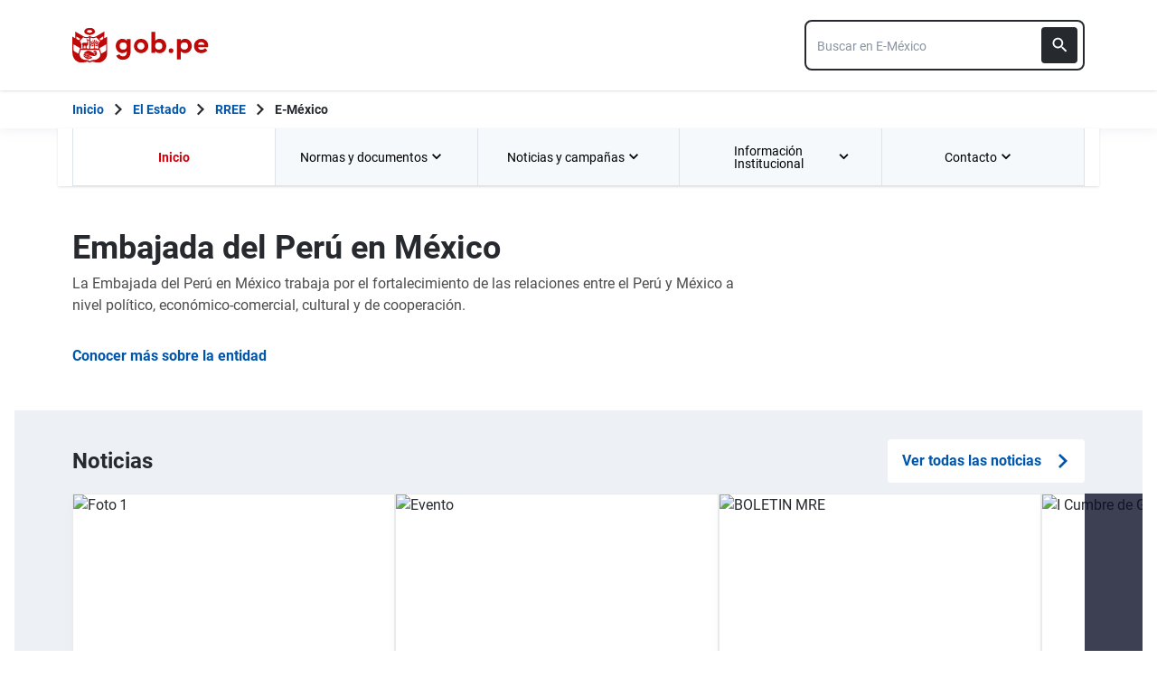

--- FILE ---
content_type: text/html; charset=utf-8
request_url: https://www.gob.pe/embajada-del-peru-en-mexico
body_size: 21880
content:
<!DOCTYPE html><html lang="es-pe"><head><meta content="La Embajada del Perú en México trabaja por el fortalecimiento de las relaciones entre el Perú y México a nivel político, económico-comercial,..." name="description" /><!-- Google Tag Manager -->
      <script>(function(w,d,s,l,i){w[l]=w[l]||[];w[l].push({'gtm.start':
      new Date().getTime(),event:'gtm.js'});var f=d.getElementsByTagName(s)[0],
      j=d.createElement(s),dl=l!='dataLayer'?'&l='+l:'';j.async=true;j.src=
      'https://www.googletagmanager.com/gtm.js?id='+i+dl;f.parentNode.insertBefore(j,f);
      })(window,document,'script','dataLayer','GTM-PDXDRQN3');</script>
      <!-- End Google Tag Manager --><title>Embajada del Perú en México - E-México - Plataforma del Estado Peruano</title><meta charset="UTF-8" /><meta content="width=device-width, initial-scale=1" name="viewport" /><meta content="H5efy5u72DDgqekf6xOfjd06S-f366QEbnkpXoDqcAg" name="google-site-verification" /><meta content="false" name="turbo-prefetch" /><meta name="csrf-param" content="authenticity_token" />
<meta name="csrf-token" content="reZqDDtwj3D7sVtXs3N3vyDHzc2Sd_J1Ki6UBAF5OlUenuQOs74AGOzOT96F5Of2B5gMbRTHhpVmlDdnwaZFzg" /><link rel="stylesheet" href="/assets/application_base-9d9deb51.css" /><link rel="stylesheet" href="/assets/application_base-9d9deb51.css" media="print" /><link rel="stylesheet" href="/assets/application_print-8986f2e8.css" media="print" /><link rel="stylesheet" href="/assets/application-0972dfb8.css" media="all" data-turbo-track="reload" /><script>//global object for fbjs and draftjs
if (typeof global === 'undefined') {
  window.global = window;
}</script><script src="/assets/application_base-201d43e5.js" data-turbo-track="reload" defer="defer"></script><script src="/assets/application_institution-home-f1c74078.js" data-turbo-track="reload" defer="defer"></script><script src="/assets/application_institution-97487e97.js" data-turbo-track="reload" defer="defer"></script><meta content="@gobpePCM" name="twitter:site" /><meta content="@gobpePCM" name="twitter:creator" /><meta content="Embajada del Perú en México - E-México" name="twitter:title" /><meta content="La Embajada del Perú en México trabaja por el fortalecimiento de las relaciones entre el Perú y México a nivel político, económico-comercial,... #gobpe" name="twitter:description" /><meta content="https://www.gob.pe/embajada-del-peru-en-mexico" property="og:url" /><meta content="article" property="og:type" /><meta content="Embajada del Perú en México - E-México" property="og:title" /><meta content="La Embajada del Perú en México trabaja por el fortalecimiento de las relaciones entre el Perú y México a nivel político, económico-comercial,... #gobpe" property="og:description" /><meta content="summary" name="twitter:card" /><meta content="200" property="og:image:width" /><meta content="200" property="og:image:height" /><meta content="https://www.gob.pe/assets/escudo-rojo-200-f4bf73f7.png" property="og:image" /><link rel="apple-touch-icon" type="image/x-icon" href="/assets/favicons/apple-icon-57x57-42e0cdf0.png" sizes="57x57" /><link rel="apple-touch-icon" type="image/x-icon" href="/assets/favicons/apple-icon-60x60-5474857c.png" sizes="60x60" /><link rel="apple-touch-icon" type="image/x-icon" href="/assets/favicons/apple-icon-72x72-23a18d8b.png" sizes="72x72" /><link rel="apple-touch-icon" type="image/x-icon" href="/assets/favicons/apple-icon-76x76-6deed722.png" sizes="76x76" /><link rel="apple-touch-icon" type="image/x-icon" href="/assets/favicons/apple-icon-114x114-952c16d1.png" sizes="114x114" /><link rel="apple-touch-icon" type="image/x-icon" href="/assets/favicons/apple-icon-120x120-09c0093c.png" sizes="120x120" /><link rel="apple-touch-icon" type="image/x-icon" href="/assets/favicons/apple-icon-144x144-cfa8302f.png" sizes="144x144" /><link rel="apple-touch-icon" type="image/x-icon" href="/assets/favicons/apple-icon-152x152-657ce405.png" sizes="152x152" /><link rel="apple-touch-icon" type="image/x-icon" href="/assets/favicons/apple-icon-180x180-f85c0fca.png" sizes="180x180" /><link rel="icon" type="image/png" href="/assets/favicons/android-icon-192x192-ec1dea24.png" sizes="192x192" /><link rel="icon" type="image/x-icon" href="/assets/favicons/favicon-1760a09d.ico" /></head><body><!-- Google Tag Manager (noscript) -->
      <noscript><iframe src="https://www.googletagmanager.com/ns.html?id=GTM-PDXDRQN3"
      height="0" width="0" style="display:none;visibility:hidden"></iframe></noscript>
      <!-- End Google Tag Manager (noscript) --><a class="sr-only focus:not-sr-only text-primary underline p-4!" href="#main">Saltar a contenido principal</a><div class="nothing"></div><header aria-label="Header" class="home bg-white shadow"><div class="container align-center relative"><div class="header__content w-full"><div class="header__half flex-align-center"><a class="logo black home__logo track-ga-interaction no-underline!" data-ga-element-type="icono-principal" data-ga-label="Logo gob.pe" href="/"><div class="home__logo__img_shield--small js-escudo md:hidden"><img height="40rem" alt="Logotipo de gob.pe" class="h-10" role="img" src="/assets/escudo_rojo_bicentenario-785637cc.svg" /></div><div aria-label="Logo gob.pe" class="home__logo__img--small" role="img"><img alt="Logo gob.pe" class="img-logo" height="40rem" src="/assets/escudo_text_gobpe_bicentenario_rojo_2-f0bf4122.svg" /><img alt="Logo gob.pe" class="d-none img-logo-focus" src="/assets/escudo_text_gobpe_bicentenario_black-b62ef1cc.svg" /></div></a></div><div class="w-220 md:w-310"><div class="search-internal"><form autocomplete="off" role="search" data-controller="" action="/institucion/embajada-del-peru-en-mexico/buscador" accept-charset="UTF-8" method="get"><div class="input-group no-print relative"><label class="visually-hidden" for="input-search-home-gobpe">Texto de búsqueda en gob.pe</label><input id="input-search-home-gobpe" placeholder="Buscar en E-México" class="search search_autocomplete h-14 rounded-lg border-2 border-gray-900 focus:border-transparent track-ga-search" data-url="https://www.gob.pe/searches_autocomplete.json" data-institution-id="107" data-target="" data-ga-label="buscador-Entidades" data-ga-element-type="buscador" type="search" name="term" /><input value="embajada-del-peru-en-mexico" autocomplete="off" type="hidden" name="institucion" id="institucion" /><input autocomplete="off" type="hidden" name="topic_id" id="topic_id" /><input value="" autocomplete="off" type="hidden" name="contenido" id="contenido" /><input value="none" autocomplete="off" type="hidden" name="sort_by" id="sort_by" /><button aria-label="Buscar" class="submit bg-gray-900 border-0 absolute inset-y-0 right-0 m-2 cursor-pointer p-2 rounded" disabled="true" id="btn-search-home-gobpe" type="submit"><svg xmlns="http://www.w3.org/2000/svg" width="32" height="32" viewBox="0 0 32 32" fill="none" class="w-6 h-6">
<path d="M21.0086 18.2075H20.06L19.7238 17.8834C20.9005 16.5146 21.6089 14.7376 21.6089 12.8045C21.6089 8.494 18.1149 5 13.8045 5C9.494 5 6 8.494 6 12.8045C6 17.1149 9.494 20.6089 13.8045 20.6089C15.7376 20.6089 17.5146 19.9005 18.8834 18.7238L19.2075 19.06V20.0086L25.211 26L27 24.211L21.0086 18.2075ZM13.8045 18.2075C10.8148 18.2075 8.40137 15.7942 8.40137 12.8045C8.40137 9.81475 10.8148 7.40137 13.8045 7.40137C16.7942 7.40137 19.2075 9.81475 19.2075 12.8045C19.2075 15.7942 16.7942 18.2075 13.8045 18.2075Z" fill="white"></path>
</svg></button></div></form></div></div></div></div></header><div class="react-modal"></div><div class="js-breadcrumb-full-width text-sm bg-white"><div class="container md:max-w-6xl mx-auto px-4"><div class="row"><nav aria-label="Ruta de páginas" class="col-md-12 px-4"><ol class="breadcrumb font-bold"><li class="breadcrumb-item hidden-sm-down hidden-md-down"><a aria-label="Inicio Gob.pe" class="track-ga-interaction" data-ga-element-type="link" data-ga-label="inicio" href="/"><div class="home__logo__img__breadcrumb" id="home">Inicio</div><div class="home__logo__img__breadcrumb hidden" id="escudo"><div class="mr-2"><img alt="gob.pe" class="h-8" height="32rem" src="/assets/escudo_text_gobpe_bicentenario-4656b576.svg" /></div></div></a></li><li class="breadcrumb-item hidden-sm-down hidden-md-down"><span class="hidden-sm-down hidden-md-down mx-1 md:mx-3"><svg xmlns="http://www.w3.org/2000/svg" xmlns:xlink="http://www.w3.org/1999/xlink" version="1.1" id="Capa_1" x="0px" y="0px" viewBox="0 0 10.1 16.3" style="enable-background:new 0 0 10.1 16.3;" xml:space="preserve" width="10.1" height="16.3" aria-hidden="true" class="w-2">
	<path fill="currentColor" d="M0,14.4l6.2-6.2L0,1.9L2,0l8.1,8.1L2,16.3L0,14.4z"></path>
</svg></span><span class="hidden-lg-up mx-1 md:mx-3"><svg xmlns="http://www.w3.org/2000/svg" xmlns:xlink="http://www.w3.org/1999/xlink" version="1.1" id="Capa_1" x="0px" y="0px" viewBox="0 0 10.1 16.3" style="enable-background:new 0 0 10.1 16.3;" xml:space="preserve" width="10.1" height="16.3" aria-hidden="true" class="w-2">
	<path fill="currentColor" d="m 10.1,1.9 -6.2,6.2 6.2,6.3 -2,1.9 L 0,8.2 8.1,0 Z"></path>
</svg></span><a class="track-ga-interaction font-bold ellipsis-breadcrumb" data-ga-element-type="link" data-ga-label="El Estado" href="/estado">El Estado</a></li><li class="breadcrumb-item"><span class="hidden-sm-down hidden-md-down mx-1 md:mx-3"><svg xmlns="http://www.w3.org/2000/svg" xmlns:xlink="http://www.w3.org/1999/xlink" version="1.1" id="Capa_1" x="0px" y="0px" viewBox="0 0 10.1 16.3" style="enable-background:new 0 0 10.1 16.3;" xml:space="preserve" width="10.1" height="16.3" aria-hidden="true" class="w-2">
	<path fill="currentColor" d="M0,14.4l6.2-6.2L0,1.9L2,0l8.1,8.1L2,16.3L0,14.4z"></path>
</svg></span><span class="hidden-lg-up mx-1 md:mx-3"><svg xmlns="http://www.w3.org/2000/svg" xmlns:xlink="http://www.w3.org/1999/xlink" version="1.1" id="Capa_1" x="0px" y="0px" viewBox="0 0 10.1 16.3" style="enable-background:new 0 0 10.1 16.3;" xml:space="preserve" width="10.1" height="16.3" aria-hidden="true" class="w-2">
	<path fill="currentColor" d="m 10.1,1.9 -6.2,6.2 6.2,6.3 -2,1.9 L 0,8.2 8.1,0 Z"></path>
</svg></span><a class="track-ga-interaction font-bold" data-ga-element-type="link" data-ga-label="RREE" href="/rree">RREE</a></li><li class="breadcrumb-item hidden-sm-down hidden-md-down"><span class="hidden-sm-down hidden-md-down mx-1 md:mx-3"><svg xmlns="http://www.w3.org/2000/svg" xmlns:xlink="http://www.w3.org/1999/xlink" version="1.1" id="Capa_1" x="0px" y="0px" viewBox="0 0 10.1 16.3" style="enable-background:new 0 0 10.1 16.3;" xml:space="preserve" width="10.1" height="16.3" aria-hidden="true" class="w-2">
	<path fill="currentColor" d="M0,14.4l6.2-6.2L0,1.9L2,0l8.1,8.1L2,16.3L0,14.4z"></path>
</svg></span><a aria-current="page">E-México</a></li></ol></nav><div class="searchbox"><div class="search-breadcrumb"></div></div></div></div></div><main aria-label="Contenido principal" role="main" id="main" class="yield js-sharect "><nav aria-label="Menú institucional" class="container hidden lg:block bg-white p-0 shadow" id="nav-institutional"><ul class="clicky-menu no-js flex h-full bg-gray-70" role="menu"><li aria-haspopup="true" class="flex-1 active" role="menuitem"><a class="px-6 py-3 h-full track-ga-interaction" data-ga-element-type="link" data-ga-institution="embajada-del-peru-en-mexico" data-ga-label="Inicio" data-ga-title-section="menu" href="/embajada-del-peru-en-mexico">Inicio </a></li><li aria-haspopup="true" class="flex-1" role="menuitem"><a class="px-6 py-3 h-full track-ga-interaction" data-ga-element-type="link" data-ga-institution="embajada-del-peru-en-mexico" data-ga-label="Normas y documentos" data-ga-title-section="menu" href="">Normas y documentos <svg xmlns="http://www.w3.org/2000/svg" width="10" height="7" viewBox="0 0 10 7" fill="none" class="inline mr-2 w-3 js-title-arrow-menu inline w-5">
<path d="M1.175 0.158325L5 3.97499L8.825 0.158325L10 1.33333L5 6.33333L0 1.33333L1.175 0.158325Z" fill="currentColor"></path>
</svg></a><ul class="grid gap-x-8 border-r border-l border-b border-blue-200 p-9 bg-white left-0 grid-cols-2 submenu-columns-2" role="menu"><div class="col-span-1"><h2 class="leading-5 font-medium text-base">Informes y publicaciones</h2><hr aria-hidden="" class="border border-blue-200 w-90 my-4" /><div class="grid grid-cols-2"><div class="col-span-1"><li class="leading-5 mb-4 mr-4" role="menuitem"><a class="track-ga-interaction" data-ga-element-type="link" data-ga-label="Todos los informes y publicaciones" data-ga-institution="embajada-del-peru-en-mexico" data-ga-title-section="menu" href="/institucion/embajada-del-peru-en-mexico/informes-publicaciones">Todos los informes y publicaciones</a></li><li class="leading-5 mb-4 mr-4" role="menuitem"><a class="track-ga-interaction" data-ga-element-type="link" data-ga-label="Todos los compendios de informes y publicaciones" data-ga-institution="embajada-del-peru-en-mexico" data-ga-title-section="menu" href="/institucion/embajada-del-peru-en-mexico/colecciones/informes-publicaciones">Todos los compendios de informes y publicaciones</a></li></div><div class="col-span-1"><h2 class="leading-5 font-medium mb-4 text-base">Tipo de Informes</h2><li class="leading-5 level-one mb-4" role="menuitem"><a class="flex-align-center track-ga-interaction " data-ga-element-type="link" data-ga-label="Archivo" data-ga-institution="embajada-del-peru-en-mexico" data-ga-title-section="menu" href="/institucion/embajada-del-peru-en-mexico/informes-publicaciones/tipos/17-archivo">Archivo</a></li><li class="leading-5 level-one mb-4" role="menuitem"><a class="flex-align-center track-ga-interaction " data-ga-element-type="link" data-ga-label="Artículo" data-ga-institution="embajada-del-peru-en-mexico" data-ga-title-section="menu" href="/institucion/embajada-del-peru-en-mexico/informes-publicaciones/tipos/6-articulo">Artículo</a></li><li class="leading-5 level-one mb-4" role="menuitem"><a class="flex-align-center track-ga-interaction " data-ga-element-type="link" data-ga-label="Boletín" data-ga-institution="embajada-del-peru-en-mexico" data-ga-title-section="menu" href="/institucion/embajada-del-peru-en-mexico/informes-publicaciones/tipos/2-boletin">Boletín</a></li><li class="leading-5 level-one mb-4" role="menuitem"><a class="flex-align-center track-ga-interaction " data-ga-element-type="link" data-ga-label="Catálogo" data-ga-institution="embajada-del-peru-en-mexico" data-ga-title-section="menu" href="/institucion/embajada-del-peru-en-mexico/informes-publicaciones/tipos/161-catalogo">Catálogo</a></li><li class="leading-5 level-one mb-4" role="menuitem"><a class="flex-align-center track-ga-interaction font-semibold" data-ga-element-type="link" data-ga-label="Ver todos los tipos de informes" data-ga-institution="embajada-del-peru-en-mexico" data-ga-title-section="menu" href="/institucion/embajada-del-peru-en-mexico/informes-publicaciones/tipos">Ver todos los tipos de informes<svg xmlns="http://www.w3.org/2000/svg" xmlns:xlink="http://www.w3.org/1999/xlink" version="1.1" id="Capa_1" x="0px" y="0px" viewBox="0 0 10.1 16.3" style="enable-background:new 0 0 10.1 16.3;" xml:space="preserve" width="10.1" height="16.3" class="ml-4">
	<path fill="currentColor" d="M0,14.4l6.2-6.2L0,1.9L2,0l8.1,8.1L2,16.3L0,14.4z"></path>
</svg></a></li></div></div></div><div class="col-span-2"><hr aria-hidden="" class="border border-blue-200 w-full my-8" /></div><div class="col-span-2 flex justify-center"><a class="btn-see-all-nav track-ga-interaction w-half" data-ga-element-type="boton" data-ga-institution="embajada-del-peru-en-mexico" data-ga-label="Todas las normas y documentos" data-ga-title-section="menu" href="/institucion/embajada-del-peru-en-mexico/normas-y-documentos">Todas las normas y documentos<svg xmlns="http://www.w3.org/2000/svg" xmlns:xlink="http://www.w3.org/1999/xlink" version="1.1" id="Capa_1" x="0px" y="0px" viewBox="0 0 10.1 16.3" style="enable-background:new 0 0 10.1 16.3;" xml:space="preserve" width="10.1" height="16.3" class="ml-4">
	<path fill="currentColor" d="M0,14.4l6.2-6.2L0,1.9L2,0l8.1,8.1L2,16.3L0,14.4z"></path>
</svg></a></div></ul></li><li aria-haspopup="true" class="flex-1" role="menuitem"><a class="px-6 py-3 h-full track-ga-interaction" data-ga-element-type="link" data-ga-institution="embajada-del-peru-en-mexico" data-ga-label="Noticias y campañas" data-ga-title-section="menu" href="/institucion/embajada-del-peru-en-mexico/noticias">Noticias y campañas <svg xmlns="http://www.w3.org/2000/svg" width="10" height="7" viewBox="0 0 10 7" fill="none" class="inline mr-2 w-3 js-title-arrow-menu inline w-5">
<path d="M1.175 0.158325L5 3.97499L8.825 0.158325L10 1.33333L5 6.33333L0 1.33333L1.175 0.158325Z" fill="currentColor"></path>
</svg></a><ul class="grid gap-x-8 border-r border-l border-b border-blue-200 p-9 bg-white left-0 grid-cols-2 submenu-columns-2" role="menu"><div class="col-span-1"><h2 class="leading-5 font-medium mb-2 text-base">Noticias</h2><li role="menuitem"><a class="py-2 font-semibold flex-align-center track-ga-interaction" data-ga-element-type="link" data-ga-label="Todas las noticias" data-ga-institution="embajada-del-peru-en-mexico" data-ga-title-section="menu" href="/institucion/embajada-del-peru-en-mexico/noticias">Todas las noticias<svg xmlns="http://www.w3.org/2000/svg" xmlns:xlink="http://www.w3.org/1999/xlink" version="1.1" id="Capa_1" x="0px" y="0px" viewBox="0 0 10.1 16.3" style="enable-background:new 0 0 10.1 16.3;" xml:space="preserve" width="10.1" height="16.3" class="ml-4">
	<path fill="currentColor" d="M0,14.4l6.2-6.2L0,1.9L2,0l8.1,8.1L2,16.3L0,14.4z"></path>
</svg></a></li><li role="menuitem"><a class="py-2 font-semibold flex-align-center track-ga-interaction" data-ga-element-type="link" data-ga-label="Todos los compendios de noticias" data-ga-institution="embajada-del-peru-en-mexico" data-ga-title-section="menu" href="/institucion/embajada-del-peru-en-mexico/colecciones/noticias">Todos los compendios de noticias<svg xmlns="http://www.w3.org/2000/svg" xmlns:xlink="http://www.w3.org/1999/xlink" version="1.1" id="Capa_1" x="0px" y="0px" viewBox="0 0 10.1 16.3" style="enable-background:new 0 0 10.1 16.3;" xml:space="preserve" width="10.1" height="16.3" class="ml-4">
	<path fill="currentColor" d="M0,14.4l6.2-6.2L0,1.9L2,0l8.1,8.1L2,16.3L0,14.4z"></path>
</svg></a></li></div><div class="col-span-1"><h2 class="leading-5 font-medium mb-2 text-base">Campañas</h2><li role="menuitem"><a class="py-2 font-semibold flex-align-center track-ga-interaction" data-ga-element-type="link" data-ga-label="Todas las campañas y eventos" data-ga-institution="embajada-del-peru-en-mexico" data-ga-title-section="menu" href="/institucion/embajada-del-peru-en-mexico/campa%C3%B1as">Todas las campañas y eventos<svg xmlns="http://www.w3.org/2000/svg" xmlns:xlink="http://www.w3.org/1999/xlink" version="1.1" id="Capa_1" x="0px" y="0px" viewBox="0 0 10.1 16.3" style="enable-background:new 0 0 10.1 16.3;" xml:space="preserve" width="10.1" height="16.3" class="ml-4">
	<path fill="currentColor" d="M0,14.4l6.2-6.2L0,1.9L2,0l8.1,8.1L2,16.3L0,14.4z"></path>
</svg></a></li></div></ul></li><li aria-haspopup="true" class="flex-1" role="menuitem"><a class="px-6 py-3 h-full track-ga-interaction" data-ga-element-type="link" data-ga-institution="embajada-del-peru-en-mexico" data-ga-label="Información Institucional" data-ga-title-section="menu" href="">Información Institucional <svg xmlns="http://www.w3.org/2000/svg" width="10" height="7" viewBox="0 0 10 7" fill="none" class="inline mr-2 w-3 js-title-arrow-menu inline w-5">
<path d="M1.175 0.158325L5 3.97499L8.825 0.158325L10 1.33333L5 6.33333L0 1.33333L1.175 0.158325Z" fill="currentColor"></path>
</svg></a><ul class="grid gap-x-8 border-r border-l border-b border-blue-200 p-9 bg-white left-0 grid-cols-3 submenu-columns-3" role="menu"><div class="col-span-1"><li class="mb-4" role="menuitem"><a class="py-2 px-4 track-ga-interaction" data-ga-element-type="link" data-ga-label="¿Qué hacemos?" data-ga-institution="embajada-del-peru-en-mexico" data-ga-title-section="menu" href="/institucion/embajada-del-peru-en-mexico/institucional">¿Qué hacemos?</a></li><li class="mb-4" role="menuitem"><a class="py-2 px-4 track-ga-interaction" data-ga-element-type="link" data-ga-label="Directorio de funcionarios" data-ga-institution="embajada-del-peru-en-mexico" data-ga-title-section="menu" href="/institucion/embajada-del-peru-en-mexico/funcionarios">Directorio de funcionarios</a></li></div><div class="col-span-1"><h2 class="leading-5 font-medium mb-2 text-base">Secciones relacionadas</h2><li role="menuitem"><a class="py-2  flex-align-center track-ga-interaction" data-ga-element-type="link" data-ga-label="Noticias" data-ga-institution="embajada-del-peru-en-mexico" data-ga-title-section="menu" href="/institucion/embajada-del-peru-en-mexico/noticias">Noticias</a></li><li role="menuitem"><a class="py-2  flex-align-center track-ga-interaction" data-ga-element-type="link" data-ga-label="Informes y publicaciones" data-ga-institution="embajada-del-peru-en-mexico" data-ga-title-section="menu" href="/institucion/embajada-del-peru-en-mexico/informes-publicaciones">Informes y publicaciones</a></li><li role="menuitem"><a class="py-2  flex-align-center track-ga-interaction" data-ga-element-type="link" data-ga-label="Normas y documentos legales" data-ga-institution="embajada-del-peru-en-mexico" data-ga-title-section="menu" href="/institucion/embajada-del-peru-en-mexico/normas-legales">Normas y documentos legales</a></li><li role="menuitem"><a class="py-2  flex-align-center track-ga-interaction" data-ga-element-type="link" data-ga-label="Campañas y eventos" data-ga-institution="embajada-del-peru-en-mexico" data-ga-title-section="menu" href="/institucion/embajada-del-peru-en-mexico/campa%C3%B1as">Campañas y eventos</a></li></div><div class="col-span-3"><hr aria-hidden="" class="border border-blue-200 w-full my-8" /></div><div class="col-span-3 flex justify-center"><a class="btn-see-all-nav track-ga-interaction w-half" data-ga-element-type="boton" data-ga-institution="embajada-del-peru-en-mexico" data-ga-label="Toda la información institucional" data-ga-title-section="menu" href="/institucion/embajada-del-peru-en-mexico/institucional">Toda la información institucional<svg xmlns="http://www.w3.org/2000/svg" xmlns:xlink="http://www.w3.org/1999/xlink" version="1.1" id="Capa_1" x="0px" y="0px" viewBox="0 0 10.1 16.3" style="enable-background:new 0 0 10.1 16.3;" xml:space="preserve" width="10.1" height="16.3" class="ml-4">
	<path fill="currentColor" d="M0,14.4l6.2-6.2L0,1.9L2,0l8.1,8.1L2,16.3L0,14.4z"></path>
</svg></a></div></ul></li><li aria-haspopup="true" class="flex-1" role="menuitem"><a class="px-6 py-3 h-full track-ga-interaction" data-ga-element-type="link" data-ga-institution="embajada-del-peru-en-mexico" data-ga-label="Contacto" data-ga-title-section="menu" href="">Contacto <svg xmlns="http://www.w3.org/2000/svg" width="10" height="7" viewBox="0 0 10 7" fill="none" class="inline mr-2 w-3 js-title-arrow-menu inline w-5">
<path d="M1.175 0.158325L5 3.97499L8.825 0.158325L10 1.33333L5 6.33333L0 1.33333L1.175 0.158325Z" fill="currentColor"></path>
</svg></a><ul class="grid gap-x-8 border-r border-l border-b border-blue-200 p-9 bg-white left-0 grid-cols-3 submenu-columns-3" role="menu"><li role="menuitem"><a class="py-2 px-4 flex-align-center track-ga-interaction " data-ga-element-type="link" data-ga-label="Directorio de funcionarios" data-ga-institution="embajada-del-peru-en-mexico" data-ga-title-section="menu" href="/institucion/embajada-del-peru-en-mexico/funcionarios">Directorio de funcionarios</a></li><li role="menuitem"><a class="py-2 px-4 flex-align-center track-ga-interaction " data-ga-element-type="link" data-ga-label="Sedes" data-ga-institution="embajada-del-peru-en-mexico" data-ga-title-section="menu" href="/institucion/embajada-del-peru-en-mexico/sedes">Sedes</a></li><div class="col-span-3"><hr aria-hidden="" class="border border-blue-200 w-full my-8" /></div><div class="col-span-3 flex justify-center"><a class="btn-see-all-nav track-ga-interaction w-half" data-ga-element-type="boton" data-ga-institution="embajada-del-peru-en-mexico" data-ga-label="Toda la información de contacto" data-ga-title-section="menu" href="/institucion/embajada-del-peru-en-mexico/contacto-y-numeros-de-emergencias">Toda la información de contacto<svg xmlns="http://www.w3.org/2000/svg" xmlns:xlink="http://www.w3.org/1999/xlink" version="1.1" id="Capa_1" x="0px" y="0px" viewBox="0 0 10.1 16.3" style="enable-background:new 0 0 10.1 16.3;" xml:space="preserve" width="10.1" height="16.3" class="ml-4">
	<path fill="currentColor" d="M0,14.4l6.2-6.2L0,1.9L2,0l8.1,8.1L2,16.3L0,14.4z"></path>
</svg></a></div></ul></li></ul></nav><nav class="nav-mobile-institutional lg:hidden" data-controller="menuitem"><div class="container text-base flex flex-col bg-gray-70 absolute z-30 px-0 max-w-80"><a class="track-ga-interaction px-5 box-mobile justify-between dropdown border-b no-underline" data-action="click-&gt;menuitem#toggleParent1" data-ga-element-type="link" data-ga-institution="embajada-del-peru-en-mexico" data-ga-label="Menú" data-ga-title-section="menu"><span class="font-medium text-base">Menú</span><svg xmlns="http://www.w3.org/2000/svg" width="24" height="24" viewBox="0 0 24 24" fill="none" class="inline js-chevron-menu">
<path d="M3 18H21V16H3V18ZM3 13H21V11H3V13ZM3 6V8H21V6H3Z" fill="#26292E"></path>
</svg></a><ul class="parent-1 clickoutside invisible mb-0" data-target="menuitem.parent1"><li class="border-b sublevel-1"><a class="track-ga-click font-semibold px-5 elementHidden hiddenFocus box-mobile " data-origin="mobile-menu-embajada-del-peru-en-mexico-inicio-back" href="/embajada-del-peru-en-mexico"><svg xmlns="http://www.w3.org/2000/svg" width="7" height="11" viewBox="0 0 7 11" fill="none" class="inline chevron-menu ml-1">
<path d="M6.83372 1.18244L3.07443 5.06385L6.94763 8.83159L5.79026 10.024L0.716361 5.09896L5.64135 0.0250649L6.83372 1.18244Z" fill="#0056AC"></path>
</svg><span>Inicio</span></a><a class="track-ga-click px-5 box-mobile   " data-origin="mobile-menu-embajada-del-peru-en-mexico-inicio-next" href="/embajada-del-peru-en-mexico"><span>Inicio</span></a></li><li class="border-b sublevel-1" data-action="click-&gt;menuitem#toggleParent2"><a class="track-ga-click font-semibold px-5 elementHidden hiddenFocus box-mobile  dropdown hiddentarget " data-origin="mobile-menu-embajada-del-peru-en-mexico-normas-y-documentos-back" href="javascript:void(0)"><svg xmlns="http://www.w3.org/2000/svg" width="7" height="11" viewBox="0 0 7 11" fill="none" class="inline chevron-menu ml-1">
<path d="M6.83372 1.18244L3.07443 5.06385L6.94763 8.83159L5.79026 10.024L0.716361 5.09896L5.64135 0.0250649L6.83372 1.18244Z" fill="#0056AC"></path>
</svg><span>Normas y documentos</span></a><a class="track-ga-click px-5 box-mobile    dropdown hiddentarget " data-origin="mobile-menu-embajada-del-peru-en-mexico-normas-y-documentos-next" href="javascript:void(0)"><span>Normas y documentos</span><svg xmlns="http://www.w3.org/2000/svg" width="7" height="11" viewBox="0 0 7 11" fill="none" class="inline chevron-menu ml-auto">
<path d="M0.273154 8.92713L4.04382 5.05678L0.181701 1.27768L1.34257 0.0887187L6.40199 5.02859L1.46212 10.088L0.273154 8.92713Z" fill="black"></path>
</svg></a><ul class="hidden parent-2"><li class="border-b bg-white sublevel-2"><a class="track-ga-click px-5 box-mobile hiddentarget  info-institutional-details" data-origin="mobile-menu-embajada-del-peru-en-mexico-todas-las-normas-y-documentos" href="/institucion/embajada-del-peru-en-mexico/normas-y-documentos"><span>Todas las normas y documentos</span></a></li><li class="border-b bg-white sublevel-2"><a class="track-ga-click px-5 box-mobile hiddentarget" data-origin="mobile-menu-embajada-del-peru-en-mexico-informes-y-publicaciones" href="/embajada-del-peru-en-mexico"><span class="font-medium text-black">Informes y publicaciones</span></a></li><li class="border-b bg-white sublevel-2"><a class="track-ga-click px-5 box-mobile hiddentarget" data-origin="mobile-menu-embajada-del-peru-en-mexico-todos-los-informes-y-publicaciones" href="/institucion/embajada-del-peru-en-mexico/informes-publicaciones"><span>Todos los informes y publicaciones</span></a></li><li class="border-b bg-white sublevel-2"><a class="track-ga-click px-5 box-mobile hiddentarget" data-origin="mobile-menu-embajada-del-peru-en-mexico-todos-los-compendios-de-informes-y-publicaciones" href="/institucion/embajada-del-peru-en-mexico/colecciones/informes-publicaciones"><span>Todos los compendios de informes y publicaciones</span></a></li><li class="border-b sublevel-2" data-action=""><a class="track-ga-click font-semibold px-5 elementHidden hiddenFocus box-mobile  dropdown hiddentarget info-institutional font-bold" data-origin="mobile-menu-embajada-del-peru-en-mexico-tipo-de-informes-back" href="javascript:void(0)"><svg xmlns="http://www.w3.org/2000/svg" width="7" height="11" viewBox="0 0 7 11" fill="none" class="inline chevron-menu ml-1">
<path d="M6.83372 1.18244L3.07443 5.06385L6.94763 8.83159L5.79026 10.024L0.716361 5.09896L5.64135 0.0250649L6.83372 1.18244Z" fill="#0056AC"></path>
</svg><span>Tipo de Informes</span></a><a class="track-ga-click px-5 box-mobile    dropdown hiddentarget info-institutional font-bold" data-origin="mobile-menu-embajada-del-peru-en-mexico-tipo-de-informes-next" href="javascript:void(0)"><span>Tipo de Informes</span><svg xmlns="http://www.w3.org/2000/svg" width="7" height="11" viewBox="0 0 7 11" fill="none" class="inline chevron-menu ml-auto">
<path d="M0.273154 8.92713L4.04382 5.05678L0.181701 1.27768L1.34257 0.0887187L6.40199 5.02859L1.46212 10.088L0.273154 8.92713Z" fill="black"></path>
</svg></a><ul class="hidden parent-end"><li class="border-b bg-white level-end"><a class="track-ga-click px-5 box-mobile hiddentarget  info-institutional-details" data-origin="mobile-menu-embajada-del-peru-en-mexico-" href="/embajada-del-peru-en-mexico"><span></span></a></li><li class="border-b level-end"><a class="track-ga-click font-semibold px-5 elementHidden hiddenFocus box-mobile " data-origin="mobile-menu-embajada-del-peru-en-mexico-archivo-back" href="/institucion/embajada-del-peru-en-mexico/informes-publicaciones/tipos/17-archivo"><svg xmlns="http://www.w3.org/2000/svg" width="7" height="11" viewBox="0 0 7 11" fill="none" class="inline chevron-menu ml-1">
<path d="M6.83372 1.18244L3.07443 5.06385L6.94763 8.83159L5.79026 10.024L0.716361 5.09896L5.64135 0.0250649L6.83372 1.18244Z" fill="#0056AC"></path>
</svg><span>Archivo</span></a><a class="track-ga-click px-5 box-mobile   " data-origin="mobile-menu-embajada-del-peru-en-mexico-archivo-next" href="/institucion/embajada-del-peru-en-mexico/informes-publicaciones/tipos/17-archivo"><span>Archivo</span></a></li><li class="border-b level-end"><a class="track-ga-click font-semibold px-5 elementHidden hiddenFocus box-mobile " data-origin="mobile-menu-embajada-del-peru-en-mexico-articulo-back" href="/institucion/embajada-del-peru-en-mexico/informes-publicaciones/tipos/6-articulo"><svg xmlns="http://www.w3.org/2000/svg" width="7" height="11" viewBox="0 0 7 11" fill="none" class="inline chevron-menu ml-1">
<path d="M6.83372 1.18244L3.07443 5.06385L6.94763 8.83159L5.79026 10.024L0.716361 5.09896L5.64135 0.0250649L6.83372 1.18244Z" fill="#0056AC"></path>
</svg><span>Artículo</span></a><a class="track-ga-click px-5 box-mobile   " data-origin="mobile-menu-embajada-del-peru-en-mexico-articulo-next" href="/institucion/embajada-del-peru-en-mexico/informes-publicaciones/tipos/6-articulo"><span>Artículo</span></a></li><li class="border-b level-end"><a class="track-ga-click font-semibold px-5 elementHidden hiddenFocus box-mobile " data-origin="mobile-menu-embajada-del-peru-en-mexico-boletin-back" href="/institucion/embajada-del-peru-en-mexico/informes-publicaciones/tipos/2-boletin"><svg xmlns="http://www.w3.org/2000/svg" width="7" height="11" viewBox="0 0 7 11" fill="none" class="inline chevron-menu ml-1">
<path d="M6.83372 1.18244L3.07443 5.06385L6.94763 8.83159L5.79026 10.024L0.716361 5.09896L5.64135 0.0250649L6.83372 1.18244Z" fill="#0056AC"></path>
</svg><span>Boletín</span></a><a class="track-ga-click px-5 box-mobile   " data-origin="mobile-menu-embajada-del-peru-en-mexico-boletin-next" href="/institucion/embajada-del-peru-en-mexico/informes-publicaciones/tipos/2-boletin"><span>Boletín</span></a></li><li class="border-b level-end"><a class="track-ga-click font-semibold px-5 elementHidden hiddenFocus box-mobile " data-origin="mobile-menu-embajada-del-peru-en-mexico-catalogo-back" href="/institucion/embajada-del-peru-en-mexico/informes-publicaciones/tipos/161-catalogo"><svg xmlns="http://www.w3.org/2000/svg" width="7" height="11" viewBox="0 0 7 11" fill="none" class="inline chevron-menu ml-1">
<path d="M6.83372 1.18244L3.07443 5.06385L6.94763 8.83159L5.79026 10.024L0.716361 5.09896L5.64135 0.0250649L6.83372 1.18244Z" fill="#0056AC"></path>
</svg><span>Catálogo</span></a><a class="track-ga-click px-5 box-mobile   " data-origin="mobile-menu-embajada-del-peru-en-mexico-catalogo-next" href="/institucion/embajada-del-peru-en-mexico/informes-publicaciones/tipos/161-catalogo"><span>Catálogo</span></a></li><li class="border-b level-end"><a class="track-ga-click font-semibold px-5 elementHidden hiddenFocus box-mobile " data-origin="mobile-menu-embajada-del-peru-en-mexico-ver-todos-los-tipos-de-informes-back" href="/institucion/embajada-del-peru-en-mexico/informes-publicaciones/tipos"><svg xmlns="http://www.w3.org/2000/svg" width="7" height="11" viewBox="0 0 7 11" fill="none" class="inline chevron-menu ml-1">
<path d="M6.83372 1.18244L3.07443 5.06385L6.94763 8.83159L5.79026 10.024L0.716361 5.09896L5.64135 0.0250649L6.83372 1.18244Z" fill="#0056AC"></path>
</svg><span>Ver todos los tipos de informes</span></a><a class="track-ga-click px-5 box-mobile   " data-origin="mobile-menu-embajada-del-peru-en-mexico-ver-todos-los-tipos-de-informes-next" href="/institucion/embajada-del-peru-en-mexico/informes-publicaciones/tipos"><span>Ver todos los tipos de informes</span></a></li></ul></li></ul></li><li class="border-b sublevel-1" data-action="click-&gt;menuitem#toggleParent2"><a class="track-ga-click font-semibold px-5 elementHidden hiddenFocus box-mobile  dropdown hiddentarget " data-origin="mobile-menu-embajada-del-peru-en-mexico-noticias-y-campanas-back" href="javascript:void(0)"><svg xmlns="http://www.w3.org/2000/svg" width="7" height="11" viewBox="0 0 7 11" fill="none" class="inline chevron-menu ml-1">
<path d="M6.83372 1.18244L3.07443 5.06385L6.94763 8.83159L5.79026 10.024L0.716361 5.09896L5.64135 0.0250649L6.83372 1.18244Z" fill="#0056AC"></path>
</svg><span>Noticias y campañas</span></a><a class="track-ga-click px-5 box-mobile    dropdown hiddentarget " data-origin="mobile-menu-embajada-del-peru-en-mexico-noticias-y-campanas-next" href="javascript:void(0)"><span>Noticias y campañas</span><svg xmlns="http://www.w3.org/2000/svg" width="7" height="11" viewBox="0 0 7 11" fill="none" class="inline chevron-menu ml-auto">
<path d="M0.273154 8.92713L4.04382 5.05678L0.181701 1.27768L1.34257 0.0887187L6.40199 5.02859L1.46212 10.088L0.273154 8.92713Z" fill="black"></path>
</svg></a><ul class="hidden parent-2"><li class="border-b sublevel-2" data-action=""><a class="track-ga-click font-semibold px-5 elementHidden hiddenFocus box-mobile  dropdown hiddentarget info-institutional font-bold" data-origin="mobile-menu-embajada-del-peru-en-mexico-noticias-back" href="javascript:void(0)"><svg xmlns="http://www.w3.org/2000/svg" width="7" height="11" viewBox="0 0 7 11" fill="none" class="inline chevron-menu ml-1">
<path d="M6.83372 1.18244L3.07443 5.06385L6.94763 8.83159L5.79026 10.024L0.716361 5.09896L5.64135 0.0250649L6.83372 1.18244Z" fill="#0056AC"></path>
</svg><span>Noticias</span></a><a class="track-ga-click px-5 box-mobile    dropdown hiddentarget info-institutional font-bold" data-origin="mobile-menu-embajada-del-peru-en-mexico-noticias-next" href="javascript:void(0)"><span>Noticias</span><svg xmlns="http://www.w3.org/2000/svg" width="7" height="11" viewBox="0 0 7 11" fill="none" class="inline chevron-menu ml-auto">
<path d="M0.273154 8.92713L4.04382 5.05678L0.181701 1.27768L1.34257 0.0887187L6.40199 5.02859L1.46212 10.088L0.273154 8.92713Z" fill="black"></path>
</svg></a><ul class="hidden parent-end"><li class="border-b bg-white level-end"><a class="track-ga-click px-5 box-mobile hiddentarget  info-institutional-details" data-origin="mobile-menu-embajada-del-peru-en-mexico-" href="/embajada-del-peru-en-mexico"><span></span></a></li><li class="border-b level-end"><a class="track-ga-click font-semibold px-5 elementHidden hiddenFocus box-mobile " data-origin="mobile-menu-embajada-del-peru-en-mexico-todas-las-noticias-back" href="/institucion/embajada-del-peru-en-mexico/noticias"><svg xmlns="http://www.w3.org/2000/svg" width="7" height="11" viewBox="0 0 7 11" fill="none" class="inline chevron-menu ml-1">
<path d="M6.83372 1.18244L3.07443 5.06385L6.94763 8.83159L5.79026 10.024L0.716361 5.09896L5.64135 0.0250649L6.83372 1.18244Z" fill="#0056AC"></path>
</svg><span>Todas las noticias</span></a><a class="track-ga-click px-5 box-mobile   " data-origin="mobile-menu-embajada-del-peru-en-mexico-todas-las-noticias-next" href="/institucion/embajada-del-peru-en-mexico/noticias"><span>Todas las noticias</span></a></li><li class="border-b level-end"><a class="track-ga-click font-semibold px-5 elementHidden hiddenFocus box-mobile " data-origin="mobile-menu-embajada-del-peru-en-mexico-todos-los-compendios-de-noticias-back" href="/institucion/embajada-del-peru-en-mexico/colecciones/noticias"><svg xmlns="http://www.w3.org/2000/svg" width="7" height="11" viewBox="0 0 7 11" fill="none" class="inline chevron-menu ml-1">
<path d="M6.83372 1.18244L3.07443 5.06385L6.94763 8.83159L5.79026 10.024L0.716361 5.09896L5.64135 0.0250649L6.83372 1.18244Z" fill="#0056AC"></path>
</svg><span>Todos los compendios de noticias</span></a><a class="track-ga-click px-5 box-mobile   " data-origin="mobile-menu-embajada-del-peru-en-mexico-todos-los-compendios-de-noticias-next" href="/institucion/embajada-del-peru-en-mexico/colecciones/noticias"><span>Todos los compendios de noticias</span></a></li></ul></li><li class="border-b sublevel-2" data-action=""><a class="track-ga-click font-semibold px-5 elementHidden hiddenFocus box-mobile  dropdown hiddentarget info-institutional font-bold" data-origin="mobile-menu-embajada-del-peru-en-mexico-campanas-back" href="javascript:void(0)"><svg xmlns="http://www.w3.org/2000/svg" width="7" height="11" viewBox="0 0 7 11" fill="none" class="inline chevron-menu ml-1">
<path d="M6.83372 1.18244L3.07443 5.06385L6.94763 8.83159L5.79026 10.024L0.716361 5.09896L5.64135 0.0250649L6.83372 1.18244Z" fill="#0056AC"></path>
</svg><span>Campañas</span></a><a class="track-ga-click px-5 box-mobile    dropdown hiddentarget info-institutional font-bold" data-origin="mobile-menu-embajada-del-peru-en-mexico-campanas-next" href="javascript:void(0)"><span>Campañas</span><svg xmlns="http://www.w3.org/2000/svg" width="7" height="11" viewBox="0 0 7 11" fill="none" class="inline chevron-menu ml-auto">
<path d="M0.273154 8.92713L4.04382 5.05678L0.181701 1.27768L1.34257 0.0887187L6.40199 5.02859L1.46212 10.088L0.273154 8.92713Z" fill="black"></path>
</svg></a><ul class="hidden parent-end"><li class="border-b bg-white level-end"><a class="track-ga-click px-5 box-mobile hiddentarget  info-institutional-details" data-origin="mobile-menu-embajada-del-peru-en-mexico-" href="/embajada-del-peru-en-mexico"><span></span></a></li><li class="border-b level-end"><a class="track-ga-click font-semibold px-5 elementHidden hiddenFocus box-mobile " data-origin="mobile-menu-embajada-del-peru-en-mexico-todas-las-campanas-y-eventos-back" href="/institucion/embajada-del-peru-en-mexico/campa%C3%B1as"><svg xmlns="http://www.w3.org/2000/svg" width="7" height="11" viewBox="0 0 7 11" fill="none" class="inline chevron-menu ml-1">
<path d="M6.83372 1.18244L3.07443 5.06385L6.94763 8.83159L5.79026 10.024L0.716361 5.09896L5.64135 0.0250649L6.83372 1.18244Z" fill="#0056AC"></path>
</svg><span>Todas las campañas y eventos</span></a><a class="track-ga-click px-5 box-mobile   " data-origin="mobile-menu-embajada-del-peru-en-mexico-todas-las-campanas-y-eventos-next" href="/institucion/embajada-del-peru-en-mexico/campa%C3%B1as"><span>Todas las campañas y eventos</span></a></li></ul></li></ul></li><li class="border-b sublevel-1" data-action="click-&gt;menuitem#toggleParent2"><a class="track-ga-click font-semibold px-5 elementHidden hiddenFocus box-mobile  dropdown hiddentarget " data-origin="mobile-menu-embajada-del-peru-en-mexico-informacion-institucional-back" href="javascript:void(0)"><svg xmlns="http://www.w3.org/2000/svg" width="7" height="11" viewBox="0 0 7 11" fill="none" class="inline chevron-menu ml-1">
<path d="M6.83372 1.18244L3.07443 5.06385L6.94763 8.83159L5.79026 10.024L0.716361 5.09896L5.64135 0.0250649L6.83372 1.18244Z" fill="#0056AC"></path>
</svg><span>Información Institucional</span></a><a class="track-ga-click px-5 box-mobile    dropdown hiddentarget " data-origin="mobile-menu-embajada-del-peru-en-mexico-informacion-institucional-next" href="javascript:void(0)"><span>Información Institucional</span><svg xmlns="http://www.w3.org/2000/svg" width="7" height="11" viewBox="0 0 7 11" fill="none" class="inline chevron-menu ml-auto">
<path d="M0.273154 8.92713L4.04382 5.05678L0.181701 1.27768L1.34257 0.0887187L6.40199 5.02859L1.46212 10.088L0.273154 8.92713Z" fill="black"></path>
</svg></a><ul class="hidden parent-2"><li class="border-b bg-white level-end"><a class="track-ga-click px-5 box-mobile hiddentarget  info-institutional-details" data-origin="mobile-menu-embajada-del-peru-en-mexico-toda-la-informacion-institucional" href="/institucion/embajada-del-peru-en-mexico/institucional"><span>Toda la información institucional</span></a></li><li class="border-b level-end"><a class="track-ga-click font-semibold px-5 elementHidden hiddenFocus box-mobile " data-origin="mobile-menu-embajada-del-peru-en-mexico-que-hacemos-back" href="/institucion/embajada-del-peru-en-mexico/institucional"><svg xmlns="http://www.w3.org/2000/svg" width="7" height="11" viewBox="0 0 7 11" fill="none" class="inline chevron-menu ml-1">
<path d="M6.83372 1.18244L3.07443 5.06385L6.94763 8.83159L5.79026 10.024L0.716361 5.09896L5.64135 0.0250649L6.83372 1.18244Z" fill="#0056AC"></path>
</svg><span>¿Qué hacemos?</span></a><a class="track-ga-click px-5 box-mobile info-institutional-details  " data-origin="mobile-menu-embajada-del-peru-en-mexico-que-hacemos-next" href="/institucion/embajada-del-peru-en-mexico/institucional"><span>¿Qué hacemos?</span></a></li><li class="border-b level-end"><a class="track-ga-click font-semibold px-5 elementHidden hiddenFocus box-mobile " data-origin="mobile-menu-embajada-del-peru-en-mexico-directorio-de-funcionarios-back" href="/institucion/embajada-del-peru-en-mexico/funcionarios"><svg xmlns="http://www.w3.org/2000/svg" width="7" height="11" viewBox="0 0 7 11" fill="none" class="inline chevron-menu ml-1">
<path d="M6.83372 1.18244L3.07443 5.06385L6.94763 8.83159L5.79026 10.024L0.716361 5.09896L5.64135 0.0250649L6.83372 1.18244Z" fill="#0056AC"></path>
</svg><span>Directorio de funcionarios</span></a><a class="track-ga-click px-5 box-mobile info-institutional-details  " data-origin="mobile-menu-embajada-del-peru-en-mexico-directorio-de-funcionarios-next" href="/institucion/embajada-del-peru-en-mexico/funcionarios"><span>Directorio de funcionarios</span></a></li><li class="border-b sublevel-2"><a class="track-ga-click font-semibold px-5 elementHidden hiddenFocus box-mobile " data-origin="mobile-menu-embajada-del-peru-en-mexico-documentos-de-gestion-back" href="/embajada-del-peru-en-mexico"><svg xmlns="http://www.w3.org/2000/svg" width="7" height="11" viewBox="0 0 7 11" fill="none" class="inline chevron-menu ml-1">
<path d="M6.83372 1.18244L3.07443 5.06385L6.94763 8.83159L5.79026 10.024L0.716361 5.09896L5.64135 0.0250649L6.83372 1.18244Z" fill="#0056AC"></path>
</svg><span>Documentos de gestión</span></a><a class="track-ga-click px-5 box-mobile   " data-origin="mobile-menu-embajada-del-peru-en-mexico-documentos-de-gestion-next" href="/embajada-del-peru-en-mexico"><span>Documentos de gestión</span></a></li><li class="border-b sublevel-2" data-action=""><a class="track-ga-click font-semibold px-5 elementHidden hiddenFocus box-mobile  dropdown hiddentarget info-institutional font-bold" data-origin="mobile-menu-embajada-del-peru-en-mexico-secciones-relacionadas-back" href="javascript:void(0)"><svg xmlns="http://www.w3.org/2000/svg" width="7" height="11" viewBox="0 0 7 11" fill="none" class="inline chevron-menu ml-1">
<path d="M6.83372 1.18244L3.07443 5.06385L6.94763 8.83159L5.79026 10.024L0.716361 5.09896L5.64135 0.0250649L6.83372 1.18244Z" fill="#0056AC"></path>
</svg><span>Secciones relacionadas</span></a><a class="track-ga-click px-5 box-mobile    dropdown hiddentarget info-institutional font-bold" data-origin="mobile-menu-embajada-del-peru-en-mexico-secciones-relacionadas-next" href="javascript:void(0)"><span>Secciones relacionadas</span><svg xmlns="http://www.w3.org/2000/svg" width="7" height="11" viewBox="0 0 7 11" fill="none" class="inline chevron-menu ml-auto">
<path d="M0.273154 8.92713L4.04382 5.05678L0.181701 1.27768L1.34257 0.0887187L6.40199 5.02859L1.46212 10.088L0.273154 8.92713Z" fill="black"></path>
</svg></a><ul class="hidden parent-end"><li class="border-b bg-white level-end"><a class="track-ga-click px-5 box-mobile hiddentarget  info-institutional-details" data-origin="mobile-menu-embajada-del-peru-en-mexico-" href="/embajada-del-peru-en-mexico"><span></span></a></li><li class="border-b level-end"><a class="track-ga-click font-semibold px-5 elementHidden hiddenFocus box-mobile " data-origin="mobile-menu-embajada-del-peru-en-mexico-noticias-back" href="/institucion/embajada-del-peru-en-mexico/noticias"><svg xmlns="http://www.w3.org/2000/svg" width="7" height="11" viewBox="0 0 7 11" fill="none" class="inline chevron-menu ml-1">
<path d="M6.83372 1.18244L3.07443 5.06385L6.94763 8.83159L5.79026 10.024L0.716361 5.09896L5.64135 0.0250649L6.83372 1.18244Z" fill="#0056AC"></path>
</svg><span>Noticias</span></a><a class="track-ga-click px-5 box-mobile   " data-origin="mobile-menu-embajada-del-peru-en-mexico-noticias-next" href="/institucion/embajada-del-peru-en-mexico/noticias"><span>Noticias</span></a></li><li class="border-b level-end"><a class="track-ga-click font-semibold px-5 elementHidden hiddenFocus box-mobile " data-origin="mobile-menu-embajada-del-peru-en-mexico-informes-y-publicaciones-back" href="/institucion/embajada-del-peru-en-mexico/informes-publicaciones"><svg xmlns="http://www.w3.org/2000/svg" width="7" height="11" viewBox="0 0 7 11" fill="none" class="inline chevron-menu ml-1">
<path d="M6.83372 1.18244L3.07443 5.06385L6.94763 8.83159L5.79026 10.024L0.716361 5.09896L5.64135 0.0250649L6.83372 1.18244Z" fill="#0056AC"></path>
</svg><span>Informes y publicaciones</span></a><a class="track-ga-click px-5 box-mobile   " data-origin="mobile-menu-embajada-del-peru-en-mexico-informes-y-publicaciones-next" href="/institucion/embajada-del-peru-en-mexico/informes-publicaciones"><span>Informes y publicaciones</span></a></li><li class="border-b level-end"><a class="track-ga-click font-semibold px-5 elementHidden hiddenFocus box-mobile " data-origin="mobile-menu-embajada-del-peru-en-mexico-normas-y-documentos-legales-back" href="/institucion/embajada-del-peru-en-mexico/normas-legales"><svg xmlns="http://www.w3.org/2000/svg" width="7" height="11" viewBox="0 0 7 11" fill="none" class="inline chevron-menu ml-1">
<path d="M6.83372 1.18244L3.07443 5.06385L6.94763 8.83159L5.79026 10.024L0.716361 5.09896L5.64135 0.0250649L6.83372 1.18244Z" fill="#0056AC"></path>
</svg><span>Normas y documentos legales</span></a><a class="track-ga-click px-5 box-mobile   " data-origin="mobile-menu-embajada-del-peru-en-mexico-normas-y-documentos-legales-next" href="/institucion/embajada-del-peru-en-mexico/normas-legales"><span>Normas y documentos legales</span></a></li><li class="border-b level-end"><a class="track-ga-click font-semibold px-5 elementHidden hiddenFocus box-mobile " data-origin="mobile-menu-embajada-del-peru-en-mexico-campanas-y-eventos-back" href="/institucion/embajada-del-peru-en-mexico/campa%C3%B1as"><svg xmlns="http://www.w3.org/2000/svg" width="7" height="11" viewBox="0 0 7 11" fill="none" class="inline chevron-menu ml-1">
<path d="M6.83372 1.18244L3.07443 5.06385L6.94763 8.83159L5.79026 10.024L0.716361 5.09896L5.64135 0.0250649L6.83372 1.18244Z" fill="#0056AC"></path>
</svg><span>Campañas y eventos</span></a><a class="track-ga-click px-5 box-mobile   " data-origin="mobile-menu-embajada-del-peru-en-mexico-campanas-y-eventos-next" href="/institucion/embajada-del-peru-en-mexico/campa%C3%B1as"><span>Campañas y eventos</span></a></li></ul></li></ul></li><li class="border-b sublevel-1" data-action="click-&gt;menuitem#toggleParent2"><a class="track-ga-click font-semibold px-5 elementHidden hiddenFocus box-mobile  dropdown hiddentarget " data-origin="mobile-menu-embajada-del-peru-en-mexico-contacto-back" href="javascript:void(0)"><svg xmlns="http://www.w3.org/2000/svg" width="7" height="11" viewBox="0 0 7 11" fill="none" class="inline chevron-menu ml-1">
<path d="M6.83372 1.18244L3.07443 5.06385L6.94763 8.83159L5.79026 10.024L0.716361 5.09896L5.64135 0.0250649L6.83372 1.18244Z" fill="#0056AC"></path>
</svg><span>Contacto</span></a><a class="track-ga-click px-5 box-mobile    dropdown hiddentarget " data-origin="mobile-menu-embajada-del-peru-en-mexico-contacto-next" href="javascript:void(0)"><span>Contacto</span><svg xmlns="http://www.w3.org/2000/svg" width="7" height="11" viewBox="0 0 7 11" fill="none" class="inline chevron-menu ml-auto">
<path d="M0.273154 8.92713L4.04382 5.05678L0.181701 1.27768L1.34257 0.0887187L6.40199 5.02859L1.46212 10.088L0.273154 8.92713Z" fill="black"></path>
</svg></a><ul class="hidden parent-end"><li class="border-b bg-white level-end"><a class="track-ga-click px-5 box-mobile hiddentarget  info-institutional-details" data-origin="mobile-menu-embajada-del-peru-en-mexico-toda-la-informacion-de-contacto" href="/institucion/embajada-del-peru-en-mexico/contacto-y-numeros-de-emergencias"><span>Toda la información de contacto</span></a></li><li class="border-b level-end"><a class="track-ga-click font-semibold px-5 elementHidden hiddenFocus box-mobile " data-origin="mobile-menu-embajada-del-peru-en-mexico-directorio-de-funcionarios-back" href="/institucion/embajada-del-peru-en-mexico/funcionarios"><svg xmlns="http://www.w3.org/2000/svg" width="7" height="11" viewBox="0 0 7 11" fill="none" class="inline chevron-menu ml-1">
<path d="M6.83372 1.18244L3.07443 5.06385L6.94763 8.83159L5.79026 10.024L0.716361 5.09896L5.64135 0.0250649L6.83372 1.18244Z" fill="#0056AC"></path>
</svg><span>Directorio de funcionarios</span></a><a class="track-ga-click px-5 box-mobile   " data-origin="mobile-menu-embajada-del-peru-en-mexico-directorio-de-funcionarios-next" href="/institucion/embajada-del-peru-en-mexico/funcionarios"><span>Directorio de funcionarios</span></a></li><li class="border-b level-end"><a class="track-ga-click font-semibold px-5 elementHidden hiddenFocus box-mobile " data-origin="mobile-menu-embajada-del-peru-en-mexico-sedes-back" href="/institucion/embajada-del-peru-en-mexico/sedes"><svg xmlns="http://www.w3.org/2000/svg" width="7" height="11" viewBox="0 0 7 11" fill="none" class="inline chevron-menu ml-1">
<path d="M6.83372 1.18244L3.07443 5.06385L6.94763 8.83159L5.79026 10.024L0.716361 5.09896L5.64135 0.0250649L6.83372 1.18244Z" fill="#0056AC"></path>
</svg><span>Sedes</span></a><a class="track-ga-click px-5 box-mobile   " data-origin="mobile-menu-embajada-del-peru-en-mexico-sedes-next" href="/institucion/embajada-del-peru-en-mexico/sedes"><span>Sedes</span></a></li></ul></li></ul></div></nav><div class="institutions-show"><script>document.querySelector("html").style.scrollBehavior = "smooth"</script><div class="container"><div class="desktopPlace" id="desktopPlace"></div><div id="movingMenu"><div class="js-navigator-mock"></div></div></div><section aria-describedby="banner-description" aria-labelledby="banner-label" class=" banner-style"><div class="section__anchor" id="banner"></div><div class="container md:max-w-6xl"><div class="row"><div class="col-md-12"><div class="grid sm:grid-cols-2/3 gap-4 lg:py-12 py-16"><div><div class="mt-8 xl:mt-0"><div aria-describedby="institution-description"><h1 class="md:mb-0 mb-0 md:max-w-32  ">Embajada del Perú en México</h1></div></div><div class="mt-2" id="institution-description"><div class="lead text-gray-800 leading-6"><p id="3ajr2">La Embajada del Perú en México trabaja por el fortalecimiento de las relaciones entre el Perú y México a nivel político, económico-comercial, cultural y de cooperación. </p>
</div></div><a class="font-bold mt-4 inline-block track-ga-interaction" data-ga-element-type="link" data-ga-label="Conocer más sobre la entidad" data-ga-institution="embajada-del-peru-en-mexico" href="/institucion/embajada-del-peru-en-mexico/institucional">Conocer más sobre la entidad</a></div><div><section aria-labelledby="transparency-portal-section" class="lg:w-3/4 w-full ml-auto"><div class="section__anchor" id="portal-transparencia"></div><h2 class="sr-only" id="transparency-portal-section">Portal de Transparencia</h2><ul class="mb-0"></ul></section></div></div></div></div></div></section><div class="mt-0"><div class="bg-white md:flex justify-center"><div class="md:px-12 py-6 md:py-0 bg-gray-100"><section aria-describedby="feeds_campaigns_documents-description" aria-labelledby="feeds_campaigns_documents-label" class=" feeds_campaigns_documents-style"><div class="section__anchor" id="feeds_campaigns_documents"></div><div class="container md:max-w-6xl"><div class="row"><div class="col-md-12"><div class="md:pb-8 flex flex-col"><section aria-labelledby="official_documents_label" class="order-3 mt-8"><div class="flex justify-between items-center mb-3 px-0 md:px-16 md:-mx-16"><h3 class="text-2xl" id="official_documents_label">Normas y documentos</h3><div class="hidden md:block"><a class="bg-white w-full rounded font-bold sm:max-w-21 flex items-center justify-between  py-3 px-4  no-underline hover:no-underline track-ga-interaction" data-ga-element-type="link" data-ga-institution="embajada-del-peru-en-mexico" data-ga-label="Ver todas las normas y documentos" href="/institucion/embajada-del-peru-en-mexico/normas-y-documentos">Ver todas las normas y documentos<svg xmlns="http://www.w3.org/2000/svg" xmlns:xlink="http://www.w3.org/1999/xlink" version="1.1" id="Capa_1" x="0px" y="0px" viewBox="0 0 10.1 16.3" style="enable-background:new 0 0 10.1 16.3;" xml:space="preserve" width="10.1" height="16.3" class="text-blue-700 w-4 ml-4">
	<path fill="currentColor" d="M0,14.4l6.2-6.2L0,1.9L2,0l8.1,8.1L2,16.3L0,14.4z"></path>
</svg></a></div></div><div class="relative px-0"><a class="cursor-pointer absolute -left-16 w-16 bg-indigo-900 top-0 bottom-0 z-10 js-horizontal-scroll opacity-80 hidden invisible md:visible flex justify-center items-center track-ga-interaction" data-direction="left" data-ga-element-type="icono-flecha" data-ga-institution="embajada-del-peru-en-mexico" data-ga-label="flecha-izquierda"><svg xmlns="http://www.w3.org/2000/svg" width="32" height="16" viewBox="0 0 32 16" fill="none" class="text-white transform rotate-180">
  <path d="M24.02 6H0V10H24.02V16L32 8L24.02 0V6Z" fill="currentColor"></path>
</svg></a><ul class="grid_scrollable gap-4 md:no-scroll js-horizontal-scroll-list md:px-16 mb-0 md:-mx-16"><li class="grid_scrollable__item js-scroll-0"><div class="card border relative bg-white flex shadow-cards h-full flex-col"><figure class="max-w-full"></figure><div class="p-6 flex flex-col flex-1 justify-between"><span class="font-bold mb-1">Informes y publicaciones</span><time class="block text-sm text-gray-500 z-10 w-fit" datetime="2023-08-31 12:17:00.000">31 de agosto de 2023</time><div class="flex flex-wrap md:no-wrap"><h4 aria-describedby="segunda-parte-del-boletin-de-gestion-del-ministerio-de-relaciones-exteriores-del-peru-durante-el-periodo-diciembre-2022-agosto-2023-description" class="mb-4 text-base flex-1 mt-4 sm:mt-0"><a class="text-blue-700 track-ga-interaction card__mock" data-ga-element-type="link" data-ga-label="Segunda parte del Boletín de Gestión del Ministerio de Relaciones Exteriores del Perú durante el período diciembre 2022 - agosto 2023" data-ga-institution="embajada-del-peru-en-mexico" href="/institucion/embajada-del-peru-en-mexico/informes-publicaciones/4588903-segunda-parte-del-boletin-de-gestion-del-ministerio-de-relaciones-exteriores-del-peru-durante-el-periodo-diciembre-2022-agosto-2023">Segunda parte del Boletín de Gestión del Ministerio de Relaciones Exteriores del Perú durante el período diciembre 2022 - agosto 2023</a></h4></div><div class="flex-1" id="segunda-parte-del-boletin-de-gestion-del-ministerio-de-relaciones-exteriores-del-peru-durante-el-periodo-diciembre-2022-agosto-2023-description"><div class="z-10 relative">Compartimos la segunda parte del Boletín de Gestión del Ministerio de Relaciones Exteriores del período... </div></div></div></div></li><li class="grid_scrollable__item js-scroll-1"><div class="card border relative bg-white flex shadow-cards h-full flex-col"><figure class="max-w-full"></figure><div class="p-6 flex flex-col flex-1 justify-between"><span class="font-bold mb-1">Informes y publicaciones</span><time class="block text-sm text-gray-500 z-10 w-fit" datetime="2023-08-31 11:51:00.000">31 de agosto de 2023</time><div class="flex flex-wrap md:no-wrap"><h4 aria-describedby="primera-parte-del-boletin-de-gestion-del-ministerio-de-relaciones-exteriores-del-peru-durante-el-periodo-diciembre-2022-agosto-2023-description" class="mb-4 text-base flex-1 mt-4 sm:mt-0"><a class="text-blue-700 track-ga-interaction card__mock" data-ga-element-type="link" data-ga-label="Primera parte del Boletín de Gestión del Ministerio de Relaciones Exteriores del Perú durante el período diciembre 2022 - agosto 2023" data-ga-institution="embajada-del-peru-en-mexico" href="/institucion/embajada-del-peru-en-mexico/informes-publicaciones/4588892-primera-parte-del-boletin-de-gestion-del-ministerio-de-relaciones-exteriores-del-peru-durante-el-periodo-diciembre-2022-agosto-2023">Primera parte del Boletín de Gestión del Ministerio de Relaciones Exteriores del Perú durante el período diciembre 2022 - agosto 2023</a></h4></div><div class="flex-1" id="primera-parte-del-boletin-de-gestion-del-ministerio-de-relaciones-exteriores-del-peru-durante-el-periodo-diciembre-2022-agosto-2023-description"><div class="z-10 relative">Compartimos la primera parte del Boletín de Gestión del Ministerio de Relaciones Exteriores del período... </div></div></div></div></li><li class="grid_scrollable__item js-scroll-2"><div class="card border relative bg-white flex shadow-cards h-full flex-col"><figure class="max-w-full"></figure><div class="p-6 flex flex-col flex-1 justify-between"><span class="font-bold mb-1">Informes y publicaciones</span><time class="block text-sm text-gray-500 z-10 w-fit" datetime="2023-05-05 18:00:00.000"> 5 de mayo de 2023</time><div class="flex flex-wrap md:no-wrap"><h4 aria-describedby="entrevista-a-viceministro-ignacio-higueras-sobre-la-alianza-del-pacifico-description" class="mb-4 text-base flex-1 mt-4 sm:mt-0"><a class="text-blue-700 track-ga-interaction card__mock" data-ga-element-type="link" data-ga-label="Entrevista a Viceministro Ignacio Higueras sobre la Alianza del Pacífico" data-ga-institution="embajada-del-peru-en-mexico" href="/institucion/embajada-del-peru-en-mexico/informes-publicaciones/4198322-entrevista-a-viceministro-ignacio-higueras-sobre-la-alianza-del-pacifico">Entrevista a Viceministro Ignacio Higueras sobre la Alianza del Pacífico</a></h4></div><div class="flex-1" id="entrevista-a-viceministro-ignacio-higueras-sobre-la-alianza-del-pacifico-description"><div class="z-10 relative">Compartimos la entrevista ofrecida por el Vicecanciller Embajador Ignacio Higueras Hare al diario Gestión,... </div></div></div></div></li><li class="grid_scrollable__item js-scroll-3"><div class="card border relative bg-white flex shadow-cards h-full flex-col"><figure class="max-w-full"></figure><div class="p-6 flex flex-col flex-1 justify-between"><span class="font-bold mb-1">Informes y publicaciones</span><time class="block text-sm text-gray-500 z-10 w-fit" datetime="2023-01-26 10:14:00.000">26 de enero de 2023</time><div class="flex flex-wrap md:no-wrap"><h4 aria-describedby="instrumentos-bilaterales-description" class="mb-4 text-base flex-1 mt-4 sm:mt-0"><a class="text-blue-700 track-ga-interaction card__mock" data-ga-element-type="link" data-ga-label="Instrumentos Bilaterales" data-ga-institution="embajada-del-peru-en-mexico" href="/institucion/embajada-del-peru-en-mexico/informes-publicaciones/3858264-instrumentos-bilaterales">Instrumentos Bilaterales</a></h4></div><div class="flex-1" id="instrumentos-bilaterales-description"><div class="z-10 relative">Instrumentos Bilaterales | Perú - México</div></div></div></div></li><li class="grid_scrollable__item js-scroll-4"><div class="card border relative bg-white flex shadow-cards h-full flex-col"><figure class="max-w-full"></figure><div class="p-6 flex flex-col flex-1 justify-between"><span class="font-bold mb-1">Informes y publicaciones</span><time class="block text-sm text-gray-500 z-10 w-fit" datetime="2022-08-14 16:40:00.000">14 de agosto de 2022</time><div class="flex flex-wrap md:no-wrap"><h4 aria-describedby="brochure-informativo-primer-salon-internacional-tecnologico-de-drones-sitdrone-peru-2022-description" class="mb-4 text-base flex-1 mt-4 sm:mt-0"><a class="text-blue-700 track-ga-interaction card__mock" data-ga-element-type="link" data-ga-label="Brochure informativo - Primer Salón Internacional Tecnológico de Drones – SITDRONE PERÚ 2022" data-ga-institution="embajada-del-peru-en-mexico" href="/institucion/embajada-del-peru-en-mexico/informes-publicaciones/3338800-brochure-informativo-primer-salon-internacional-tecnologico-de-drones-sitdrone-peru-2022">Brochure informativo - Primer Salón Internacional Tecnológico de Drones – SITDRONE PERÚ 2022</a></h4></div><div class="flex-1" id="brochure-informativo-primer-salon-internacional-tecnologico-de-drones-sitdrone-peru-2022-description"><div class="z-10 relative">Brochure informativo del “Primer Salón Internacional Tecnológico de Drones – SITDRONE PERÚ 2022”.El evento... </div></div></div></div></li><li class="grid_scrollable__item js-scroll-5"><div class="card border relative bg-white flex shadow-cards h-full flex-col"><figure class="max-w-full"></figure><div class="p-6 flex flex-col flex-1 justify-between"><span class="font-bold mb-1">Informes y publicaciones</span><time class="block text-sm text-gray-500 z-10 w-fit" datetime="2022-07-28 22:22:00.000">28 de julio de 2022</time><div class="flex flex-wrap md:no-wrap"><h4 aria-describedby="diario-reforma-suplemento-sobre-el-peru-description" class="mb-4 text-base flex-1 mt-4 sm:mt-0"><a class="text-blue-700 track-ga-interaction card__mock" data-ga-element-type="link" data-ga-label="Diario Reforma - Suplemento sobre el Perú" data-ga-institution="embajada-del-peru-en-mexico" href="/institucion/embajada-del-peru-en-mexico/informes-publicaciones/3304171-diario-reforma-suplemento-sobre-el-peru">Diario Reforma - Suplemento sobre el Perú</a></h4></div><div class="flex-1" id="diario-reforma-suplemento-sobre-el-peru-description"><div class="z-10 relative">Compartimos el suplemento publicado por el diario Reforma sobre el Perú con motivo del 201 aniversario de... </div></div></div></div></li><li class="grid_scrollable__item js-scroll-6"><div class="card border relative bg-white flex shadow-cards h-full flex-col"><figure class="max-w-full"></figure><div class="p-6 flex flex-col flex-1 justify-between"><span class="font-bold mb-1">Informes y publicaciones</span><time class="block text-sm text-gray-500 z-10 w-fit" datetime="2022-07-27 10:32:00.000">27 de julio de 2022</time><div class="flex flex-wrap md:no-wrap"><h4 aria-describedby="boletin-informativo-de-la-alianza-del-pacifico-julio-2022-description" class="mb-4 text-base flex-1 mt-4 sm:mt-0"><a class="text-blue-700 track-ga-interaction card__mock" data-ga-element-type="link" data-ga-label="Boletín Informativo de la Alianza del Pacífico - Julio 2022" data-ga-institution="embajada-del-peru-en-mexico" href="/institucion/embajada-del-peru-en-mexico/informes-publicaciones/3302769-boletin-informativo-de-la-alianza-del-pacifico-julio-2022">Boletín Informativo de la Alianza del Pacífico - Julio 2022</a></h4></div><div class="flex-1" id="boletin-informativo-de-la-alianza-del-pacifico-julio-2022-description"><div class="z-10 relative">Compartimos el boletín informativo de la Alianza del Pacífico - Julio 2022Entérate de las últimas noticias... </div></div></div></div></li><li class="grid_scrollable__item js-scroll-7"><div class="card border relative bg-white flex shadow-cards h-full flex-col"><figure class="max-w-full"></figure><div class="p-6 flex flex-col flex-1 justify-between"><span class="font-bold mb-1">Informes y publicaciones</span><time class="block text-sm text-gray-500 z-10 w-fit" datetime="2022-05-02 18:36:00.000"> 2 de mayo de 2022</time><div class="flex flex-wrap md:no-wrap"><h4 aria-describedby="quipu-virtual-boletin-n-100-description" class="mb-4 text-base flex-1 mt-4 sm:mt-0"><a class="text-blue-700 track-ga-interaction card__mock" data-ga-element-type="link" data-ga-label="Quipu Virtual - Boletín N°100" data-ga-institution="embajada-del-peru-en-mexico" href="/institucion/embajada-del-peru-en-mexico/informes-publicaciones/2943280-quipu-virtual-boletin-n-100">Quipu Virtual - Boletín N°100</a></h4></div><div class="flex-1" id="quipu-virtual-boletin-n-100-description"><div class="z-10 relative">Centésima edición del Boletín Cultural Quipu Internacional. Este número está dedicado a la conmemoración... </div></div></div></div></li><li class="grid_scrollable__item js-scroll-8"><div class="card border relative bg-white flex shadow-cards h-full flex-col"><figure class="max-w-full"></figure><div class="p-6 flex flex-col flex-1 justify-between"><span class="font-bold mb-1">Informes y publicaciones</span><time class="block text-sm text-gray-500 z-10 w-fit" datetime="2022-05-02 18:31:00.000"> 2 de mayo de 2022</time><div class="flex flex-wrap md:no-wrap"><h4 aria-describedby="quipu-virtual-boletin-n-99-description" class="mb-4 text-base flex-1 mt-4 sm:mt-0"><a class="text-blue-700 track-ga-interaction card__mock" data-ga-element-type="link" data-ga-label="Quipu Virtual - Boletín N°99" data-ga-institution="embajada-del-peru-en-mexico" href="/institucion/embajada-del-peru-en-mexico/informes-publicaciones/2943278-quipu-virtual-boletin-n-99">Quipu Virtual - Boletín N°99</a></h4></div><div class="flex-1" id="quipu-virtual-boletin-n-99-description"><div class="z-10 relative">Nonagésima novena edición del Boletín Cultural Quipu Internacional. Este número está dedicado a &quot;La... </div></div></div></div></li></ul><a class="cursor-pointer absolute -right-16 w-16 bg-indigo-900 top-0 bottom-0 z-10 js-horizontal-scroll opacity-80 hidden md:flex invisible md:visible justify-center items-center track-ga-interaction " data-direction="right" data-ga-element-type="icono-flecha" data-ga-institution="embajada-del-peru-en-mexico" data-ga-label="flecha-derecha"><svg xmlns="http://www.w3.org/2000/svg" width="32" height="16" viewBox="0 0 32 16" fill="none" class="text-white">
  <path d="M24.02 6H0V10H24.02V16L32 8L24.02 0V6Z" fill="currentColor"></path>
</svg></a></div><div class="md:hidden block mt-4"><a class="bg-white w-full rounded font-bold sm:max-w-21 flex items-center justify-between  py-3 px-4  no-underline hover:no-underline track-ga-interaction" data-ga-element-type="link" data-ga-institution="embajada-del-peru-en-mexico" data-ga-label="Ver todas las normas y documentos" href="/institucion/embajada-del-peru-en-mexico/normas-y-documentos">Ver todas las normas y documentos<svg xmlns="http://www.w3.org/2000/svg" xmlns:xlink="http://www.w3.org/1999/xlink" version="1.1" id="Capa_1" x="0px" y="0px" viewBox="0 0 10.1 16.3" style="enable-background:new 0 0 10.1 16.3;" xml:space="preserve" width="10.1" height="16.3" class="text-blue-700 w-4 ml-4">
	<path fill="currentColor" d="M0,14.4l6.2-6.2L0,1.9L2,0l8.1,8.1L2,16.3L0,14.4z"></path>
</svg></a></div></section><section aria-labelledby="campaigns_label" class="order-2 mt-8"><div class="flex justify-between items-center mb-3 px-0 md:px-16 md:-mx-16"><h3 class="text-2xl" id="campaigns_label">Campañas y eventos</h3><div class="hidden md:block"><a class="bg-white w-full rounded font-bold sm:max-w-21 flex items-center justify-between  py-3 px-4  no-underline hover:no-underline track-ga-interaction" data-ga-element-type="link" data-ga-institution="embajada-del-peru-en-mexico" data-ga-label="Ver todas las campañas y eventos" href="/institucion/embajada-del-peru-en-mexico/campa%C3%B1as">Ver todas las campañas y eventos<svg xmlns="http://www.w3.org/2000/svg" xmlns:xlink="http://www.w3.org/1999/xlink" version="1.1" id="Capa_1" x="0px" y="0px" viewBox="0 0 10.1 16.3" style="enable-background:new 0 0 10.1 16.3;" xml:space="preserve" width="10.1" height="16.3" class="text-blue-700 w-4 ml-4">
	<path fill="currentColor" d="M0,14.4l6.2-6.2L0,1.9L2,0l8.1,8.1L2,16.3L0,14.4z"></path>
</svg></a></div></div><div class="relative px-0"><a class="cursor-pointer absolute -left-16 w-16 bg-indigo-900 top-0 bottom-0 z-10 js-horizontal-scroll opacity-80 hidden invisible md:visible flex justify-center items-center track-ga-interaction" data-direction="left" data-ga-element-type="icono-flecha" data-ga-institution="embajada-del-peru-en-mexico" data-ga-label="flecha-izquierda"><svg xmlns="http://www.w3.org/2000/svg" width="32" height="16" viewBox="0 0 32 16" fill="none" class="text-white transform rotate-180">
  <path d="M24.02 6H0V10H24.02V16L32 8L24.02 0V6Z" fill="currentColor"></path>
</svg></a><ul class="grid_scrollable gap-4 md:no-scroll js-horizontal-scroll-list md:px-16 mb-0 md:-mx-16"><li class="grid_scrollable__item js-scroll-0"><div class="card border relative bg-white flex shadow-cards h-full flex-col"><figure class="max-w-full"><img alt="" loading="lazy" class="w-full object-cover h-184 " src="https://cdn.www.gob.pe/uploads/campaign/photo/000/004/011/campaign_Al_pie_del_fog%C3%B3n_Tacna.png" /></figure><div class="p-6 flex flex-col flex-1 justify-between"><time class="block text-sm text-gray-500 z-10 w-fit" datetime="2021-04-17 00:00:00.000">17 de abril de 2021</time><div class="flex flex-wrap md:no-wrap"><h4 aria-describedby="programa-costumbres-al-pie-del-fogon-description" class="mb-4 text-base flex-1 mt-4 sm:mt-0"><a class="text-blue-700 track-ga-interaction card__mock" data-ga-element-type="link" data-ga-label="Programa Costumbres: &quot;Al pie del fogón&quot;" data-ga-institution="embajada-del-peru-en-mexico" href="/institucion/embajada-del-peru-en-mexico/campa%C3%B1as/4011-programa-costumbres-al-pie-del-fogon">Programa Costumbres: &quot;Al pie del fogón&quot;</a></h4></div></div></div></li><li class="grid_scrollable__item js-scroll-1"><div class="card border relative bg-white flex shadow-cards h-full flex-col"><figure class="max-w-full"><img alt="" loading="lazy" class="w-full object-cover h-184 " src="https://cdn.www.gob.pe/uploads/campaign/photo/000/004/010/campaign_Y_ellos_son_los_Avelinos.png" /></figure><div class="p-6 flex flex-col flex-1 justify-between"><time class="block text-sm text-gray-500 z-10 w-fit" datetime="2021-04-15 00:00:00.000">15 de abril de 2021</time><div class="flex flex-wrap md:no-wrap"><h4 aria-describedby="programa-costumbres-y-ellos-son-los-avelinos-description" class="mb-4 text-base flex-1 mt-4 sm:mt-0"><a class="text-blue-700 track-ga-interaction card__mock" data-ga-element-type="link" data-ga-label="Programa Costumbres: &quot;Y ellos son los Avelinos&quot;" data-ga-institution="embajada-del-peru-en-mexico" href="/institucion/embajada-del-peru-en-mexico/campa%C3%B1as/4010-programa-costumbres-y-ellos-son-los-avelinos">Programa Costumbres: &quot;Y ellos son los Avelinos&quot;</a></h4></div></div></div></li><li class="grid_scrollable__item js-scroll-2"><div class="card border relative bg-white flex shadow-cards h-full flex-col"><figure class="max-w-full"><img alt="" loading="lazy" class="w-full object-cover h-184 " src="https://cdn.www.gob.pe/uploads/campaign/photo/000/004/008/campaign_Ofrenda_de_Flores.png" /></figure><div class="p-6 flex flex-col flex-1 justify-between"><time class="block text-sm text-gray-500 z-10 w-fit" datetime="2021-04-15 00:00:00.000">15 de abril de 2021</time><div class="flex flex-wrap md:no-wrap"><h4 aria-describedby="programa-costumbres-ofrenda-de-flores-description" class="mb-4 text-base flex-1 mt-4 sm:mt-0"><a class="text-blue-700 track-ga-interaction card__mock" data-ga-element-type="link" data-ga-label="Programa Costumbres: &quot;Ofrenda de Flores&quot;" data-ga-institution="embajada-del-peru-en-mexico" href="/institucion/embajada-del-peru-en-mexico/campa%C3%B1as/4008-programa-costumbres-ofrenda-de-flores">Programa Costumbres: &quot;Ofrenda de Flores&quot;</a></h4></div></div></div></li><li class="grid_scrollable__item js-scroll-3"><div class="card border relative bg-white flex shadow-cards h-full flex-col"><figure class="max-w-full"><img alt="Kixplata: Arte y Cosmopolítica" loading="lazy" class="w-full object-cover h-184 " src="https://cdn.www.gob.pe/uploads/campaign/photo/000/003/930/campaign_Kixpatla_fj.png" /></figure><div class="p-6 flex flex-col flex-1 justify-between"><time class="block text-sm text-gray-500 z-10 w-fit" datetime="2021-04-06 00:00:00.000"> 6 de abril de 2021</time><div class="flex flex-wrap md:no-wrap"><h4 aria-describedby="seminario-kixpatla-arte-y-cosmopolitica-description" class="mb-4 text-base flex-1 mt-4 sm:mt-0"><a class="text-blue-700 track-ga-interaction card__mock" data-ga-element-type="link" data-ga-label="Seminario Kixpatla. Arte y Cosmopolítica" data-ga-institution="embajada-del-peru-en-mexico" href="/institucion/embajada-del-peru-en-mexico/campa%C3%B1as/3930-seminario-kixpatla-arte-y-cosmopolitica">Seminario Kixpatla. Arte y Cosmopolítica</a></h4></div></div></div></li><li class="grid_scrollable__item js-scroll-4"><div class="card border relative bg-white flex shadow-cards h-full flex-col"><figure class="max-w-full"><img alt="ADP Perú" loading="lazy" class="w-full object-cover h-184 " src="https://cdn.www.gob.pe/uploads/campaign/photo/000/003/929/campaign_ADP_local.png" /></figure><div class="p-6 flex flex-col flex-1 justify-between"><time class="block text-sm text-gray-500 z-10 w-fit" datetime="2021-04-06 00:00:00.000"> 6 de abril de 2021</time><div class="flex flex-wrap md:no-wrap"><h4 aria-describedby="convocatoria-revista-politica-internacional-description" class="mb-4 text-base flex-1 mt-4 sm:mt-0"><a class="text-blue-700 track-ga-interaction card__mock" data-ga-element-type="link" data-ga-label="Convocatoria Revista Política Internacional" data-ga-institution="embajada-del-peru-en-mexico" href="/institucion/embajada-del-peru-en-mexico/campa%C3%B1as/3929-convocatoria-revista-politica-internacional">Convocatoria Revista Política Internacional</a></h4></div></div></div></li><li class="grid_scrollable__item js-scroll-5"><div class="card border relative bg-white flex shadow-cards h-full flex-col"><figure class="max-w-full"><img alt="Biblioteca Nacional del Perú" loading="lazy" class="w-full object-cover h-184 " src="https://cdn.www.gob.pe/uploads/campaign/photo/000/003/926/campaign_Mujeres_peruanas.jpg" /></figure><div class="p-6 flex flex-col flex-1 justify-between"><time class="block text-sm text-gray-500 z-10 w-fit" datetime="2021-04-06 00:00:00.000"> 6 de abril de 2021</time><div class="flex flex-wrap md:no-wrap"><h4 aria-describedby="pensadoras-peruanas-del-siglo-xix-description" class="mb-4 text-base flex-1 mt-4 sm:mt-0"><a class="text-blue-700 track-ga-interaction card__mock" data-ga-element-type="link" data-ga-label="Pensadoras peruanas del siglo XIX" data-ga-institution="embajada-del-peru-en-mexico" href="/institucion/embajada-del-peru-en-mexico/campa%C3%B1as/3926-pensadoras-peruanas-del-siglo-xix">Pensadoras peruanas del siglo XIX</a></h4></div></div></div></li><li class="grid_scrollable__item js-scroll-6"><div class="card border relative bg-white flex shadow-cards h-full flex-col"><figure class="max-w-full"><img alt="Palacio de Torre Tagle" loading="lazy" class="w-full object-cover h-184 " src="https://cdn.www.gob.pe/uploads/campaign/photo/000/003/919/campaign_Torre_Tagle_fj.png" /></figure><div class="p-6 flex flex-col flex-1 justify-between"><time class="block text-sm text-gray-500 z-10 w-fit" datetime="2021-04-06 00:00:00.000"> 6 de abril de 2021</time><div class="flex flex-wrap md:no-wrap"><h4 aria-describedby="visita-el-palacio-de-torre-tagle-de-manera-virtual-description" class="mb-4 text-base flex-1 mt-4 sm:mt-0"><a class="text-blue-700 track-ga-interaction card__mock" data-ga-element-type="link" data-ga-label="Visita el Palacio de Torre Tagle de manera ¡VIRTUAL!" data-ga-institution="embajada-del-peru-en-mexico" href="/institucion/embajada-del-peru-en-mexico/campa%C3%B1as/3919-visita-el-palacio-de-torre-tagle-de-manera-virtual">Visita el Palacio de Torre Tagle de manera ¡VIRTUAL!</a></h4></div></div></div></li><li class="grid_scrollable__item js-scroll-7"><div class="card border relative bg-white flex shadow-cards h-full flex-col"><figure class="max-w-full"><img alt="21 intelectuales peruanos del siglo XX" loading="lazy" class="w-full object-cover h-184 " src="https://cdn.www.gob.pe/uploads/campaign/photo/000/003/911/campaign_Intelectuales_Bicentenario.jpg" /></figure><div class="p-6 flex flex-col flex-1 justify-between"><time class="block text-sm text-gray-500 z-10 w-fit" datetime="2021-04-06 00:00:00.000"> 6 de abril de 2021</time><div class="flex flex-wrap md:no-wrap"><h4 aria-describedby="exposicion-virtual-21-intelectuales-peruanos-del-siglo-xx-description" class="mb-4 text-base flex-1 mt-4 sm:mt-0"><a class="text-blue-700 track-ga-interaction card__mock" data-ga-element-type="link" data-ga-label="Exposición Virtual “21 intelectuales peruanos del siglo XX”" data-ga-institution="embajada-del-peru-en-mexico" href="/institucion/embajada-del-peru-en-mexico/campa%C3%B1as/3911-exposicion-virtual-21-intelectuales-peruanos-del-siglo-xx">Exposición Virtual “21 intelectuales peruanos del siglo XX”</a></h4></div></div></div></li><li class="grid_scrollable__item js-scroll-8"><div class="card border relative bg-white flex shadow-cards h-full flex-col"><figure class="max-w-full"><img alt="Primera mujer en ingresar al Servicio Diplomático" loading="lazy" class="w-full object-cover h-184 " src="https://cdn.www.gob.pe/uploads/campaign/photo/000/003/909/campaign_Carmela_Aguilar.jpg" /></figure><div class="p-6 flex flex-col flex-1 justify-between"><time class="block text-sm text-gray-500 z-10 w-fit" datetime="2021-04-05 00:00:00.000"> 5 de abril de 2021</time><div class="flex flex-wrap md:no-wrap"><h4 aria-describedby="homenaje-a-carmela-aguilar-ayanz-description" class="mb-4 text-base flex-1 mt-4 sm:mt-0"><a class="text-blue-700 track-ga-interaction card__mock" data-ga-element-type="link" data-ga-label="Homenaje a Carmela Aguilar Ayanz" data-ga-institution="embajada-del-peru-en-mexico" href="/institucion/embajada-del-peru-en-mexico/campa%C3%B1as/3909-homenaje-a-carmela-aguilar-ayanz">Homenaje a Carmela Aguilar Ayanz</a></h4></div></div></div></li></ul><a class="cursor-pointer absolute -right-16 w-16 bg-indigo-900 top-0 bottom-0 z-10 js-horizontal-scroll opacity-80 hidden md:flex invisible md:visible justify-center items-center track-ga-interaction " data-direction="right" data-ga-element-type="icono-flecha" data-ga-institution="embajada-del-peru-en-mexico" data-ga-label="flecha-derecha"><svg xmlns="http://www.w3.org/2000/svg" width="32" height="16" viewBox="0 0 32 16" fill="none" class="text-white">
  <path d="M24.02 6H0V10H24.02V16L32 8L24.02 0V6Z" fill="currentColor"></path>
</svg></a></div><div class="md:hidden block mt-4"><a class="bg-white w-full rounded font-bold sm:max-w-21 flex items-center justify-between  py-3 px-4  no-underline hover:no-underline track-ga-interaction" data-ga-element-type="link" data-ga-institution="embajada-del-peru-en-mexico" data-ga-label="Ver todas las campañas y eventos" href="/institucion/embajada-del-peru-en-mexico/campa%C3%B1as">Ver todas las campañas y eventos<svg xmlns="http://www.w3.org/2000/svg" xmlns:xlink="http://www.w3.org/1999/xlink" version="1.1" id="Capa_1" x="0px" y="0px" viewBox="0 0 10.1 16.3" style="enable-background:new 0 0 10.1 16.3;" xml:space="preserve" width="10.1" height="16.3" class="text-blue-700 w-4 ml-4">
	<path fill="currentColor" d="M0,14.4l6.2-6.2L0,1.9L2,0l8.1,8.1L2,16.3L0,14.4z"></path>
</svg></a></div></section><section aria-labelledby="feeds_label" class="order-1 mt-8"><div class="flex justify-between items-center mb-3 px-0 md:px-16 md:-mx-16"><h3 class="text-2xl" id="feeds_label">Noticias</h3><div class="hidden md:block"><a class="bg-white w-full rounded font-bold sm:max-w-21 flex items-center justify-between  py-3 px-4  no-underline hover:no-underline track-ga-interaction" data-ga-element-type="link" data-ga-institution="embajada-del-peru-en-mexico" data-ga-label="Ver todas las noticias" href="/institucion/embajada-del-peru-en-mexico/noticias">Ver todas las noticias<svg xmlns="http://www.w3.org/2000/svg" xmlns:xlink="http://www.w3.org/1999/xlink" version="1.1" id="Capa_1" x="0px" y="0px" viewBox="0 0 10.1 16.3" style="enable-background:new 0 0 10.1 16.3;" xml:space="preserve" width="10.1" height="16.3" class="text-blue-700 w-4 ml-4">
	<path fill="currentColor" d="M0,14.4l6.2-6.2L0,1.9L2,0l8.1,8.1L2,16.3L0,14.4z"></path>
</svg></a></div></div><div class="relative px-0"><a class="cursor-pointer absolute -left-16 w-16 bg-indigo-900 top-0 bottom-0 z-10 js-horizontal-scroll opacity-80 hidden invisible md:visible flex justify-center items-center track-ga-interaction" data-direction="left" data-ga-element-type="icono-flecha" data-ga-institution="embajada-del-peru-en-mexico" data-ga-label="flecha-izquierda"><svg xmlns="http://www.w3.org/2000/svg" width="32" height="16" viewBox="0 0 32 16" fill="none" class="text-white transform rotate-180">
  <path d="M24.02 6H0V10H24.02V16L32 8L24.02 0V6Z" fill="currentColor"></path>
</svg></a><ul class="grid_scrollable gap-4 md:no-scroll js-horizontal-scroll-list md:px-16 mb-0 md:-mx-16"><li class="grid_scrollable__item js-scroll-0"><div class="card border relative bg-white flex shadow-cards h-full flex-col"><figure class="max-w-full"><img alt="Foto 1" loading="lazy" class="w-full object-cover h-184" src="https://cdn.www.gob.pe/uploads/document/file/5235221/standard_P1.jpeg" /></figure><div class="p-6 flex flex-col flex-1 justify-between"><time class="block text-sm text-gray-500 z-10 w-fit" datetime="2023-10-05 18:16:00.000"> 5 de octubre de 2023</time><div class="flex flex-wrap md:no-wrap"><h4 aria-describedby="embajada-del-peru-en-mexico-promueve-el-turismo-en-el-corazon-de-la-ciudad-de-mexico-description" class="mb-4 text-base flex-1 mt-4 sm:mt-0"><a class="text-blue-700 track-ga-interaction card__mock" data-ga-element-type="link" data-ga-label="Embajada del Perú en México promueve el turismo en el corazón de la Ciudad de México" data-ga-institution="embajada-del-peru-en-mexico" href="/institucion/embajada-del-peru-en-mexico/noticias/845437-embajada-del-peru-en-mexico-promueve-el-turismo-en-el-corazon-de-la-ciudad-de-mexico">Embajada del Perú en México promueve el turismo en el corazón de la Ciudad de México</a></h4></div></div></div></li><li class="grid_scrollable__item js-scroll-1"><div class="card border relative bg-white flex shadow-cards h-full flex-col"><figure class="max-w-full"><img alt="Evento" loading="lazy" class="w-full object-cover h-184" src="https://cdn.www.gob.pe/uploads/document/file/5159254/standard_Promperu%20Imagen.jpg" /></figure><div class="p-6 flex flex-col flex-1 justify-between"><time class="block text-sm text-gray-500 z-10 w-fit" datetime="2023-09-19 17:31:00.000">19 de setiembre de 2023</time><div class="flex flex-wrap md:no-wrap"><h4 aria-describedby="v-conferencia-internacional-de-cocina-y-gastronomia-peruana-y-workshop-de-batanes-ollas-y-fogones-al-mundo-description" class="mb-4 text-base flex-1 mt-4 sm:mt-0"><a class="text-blue-700 track-ga-interaction card__mock" data-ga-element-type="link" data-ga-label="V Conferencia Internacional de Cocina y Gastronomía Peruana y Workshop &quot;De batanes, ollas y fogones al mundo&quot;" data-ga-institution="embajada-del-peru-en-mexico" href="/institucion/embajada-del-peru-en-mexico/noticias/836643-v-conferencia-internacional-de-cocina-y-gastronomia-peruana-y-workshop-de-batanes-ollas-y-fogones-al-mundo">V Conferencia Internacional de Cocina y Gastronomía Peruana y Workshop &quot;De batanes, ollas y fogones al mundo&quot;</a></h4></div></div></div></li><li class="grid_scrollable__item js-scroll-2"><div class="card border relative bg-white flex shadow-cards h-full flex-col"><figure class="max-w-full"><img alt="BOLETIN MRE" loading="lazy" class="w-full object-cover h-184" src="https://cdn.www.gob.pe/uploads/document/file/5068961/standard_Bolet%C3%ADn.png" /></figure><div class="p-6 flex flex-col flex-1 justify-between"><time class="block text-sm text-gray-500 z-10 w-fit" datetime="2023-08-31 16:12:00.000">31 de agosto de 2023</time><div class="flex flex-wrap md:no-wrap"><h4 aria-describedby="boletin-de-gestion-del-ministerio-de-relaciones-exteriores-del-peru-durante-el-periodo-diciembre-2022-agosto-2023-description" class="mb-4 text-base flex-1 mt-4 sm:mt-0"><a class="text-blue-700 track-ga-interaction card__mock" data-ga-element-type="link" data-ga-label="Boletín de Gestión del Ministerio de Relaciones Exteriores del Perú durante el período diciembre 2022 - agosto 2023" data-ga-institution="embajada-del-peru-en-mexico" href="/institucion/embajada-del-peru-en-mexico/noticias/827325-boletin-de-gestion-del-ministerio-de-relaciones-exteriores-del-peru-durante-el-periodo-diciembre-2022-agosto-2023">Boletín de Gestión del Ministerio de Relaciones Exteriores del Perú durante el período diciembre 2022 - agosto 2023</a></h4></div></div></div></li><li class="grid_scrollable__item js-scroll-3"><div class="card border relative bg-white flex shadow-cards h-full flex-col"><figure class="max-w-full"><img alt="I Cumbre de Gobernadores" loading="lazy" class="w-full object-cover h-184" src="https://cdn.www.gob.pe/uploads/document/file/3888389/standard_fj.jpg.jpg" /></figure><div class="p-6 flex flex-col flex-1 justify-between"><time class="block text-sm text-gray-500 z-10 w-fit" datetime="2022-11-29 21:03:00.000">29 de noviembre de 2022</time><div class="flex flex-wrap md:no-wrap"><h4 aria-describedby="i-cumbre-de-gobernadores-e-intendentes-de-latinoamerica-description" class="mb-4 text-base flex-1 mt-4 sm:mt-0"><a class="text-blue-700 track-ga-interaction card__mock" data-ga-element-type="link" data-ga-label="I Cumbre de Gobernadores e Intendentes de Latinoamérica" data-ga-institution="embajada-del-peru-en-mexico" href="/institucion/embajada-del-peru-en-mexico/noticias/675519-i-cumbre-de-gobernadores-e-intendentes-de-latinoamerica">I Cumbre de Gobernadores e Intendentes de Latinoamérica</a></h4></div></div></div></li><li class="grid_scrollable__item js-scroll-4"><div class="card border relative bg-white flex shadow-cards h-full flex-col"><figure class="max-w-full"><img alt="" loading="lazy" class="w-full object-cover h-184" src="https://cdn.www.gob.pe/uploads/document/file/3530693/standard_FOGON%20DE%20PROYECTOS%202022_AJAYUFEST.jpeg.jpeg" /></figure><div class="p-6 flex flex-col flex-1 justify-between"><time class="block text-sm text-gray-500 z-10 w-fit" datetime="2022-08-22 16:23:00.000">22 de agosto de 2022</time><div class="flex flex-wrap md:no-wrap"><h4 aria-describedby="conoce-el-fogon-de-proyectos-2022-del-7-festival-internacional-de-animacion-ajayu-description" class="mb-4 text-base flex-1 mt-4 sm:mt-0"><a class="text-blue-700 track-ga-interaction card__mock" data-ga-element-type="link" data-ga-label="Conoce el Fogon de Proyectos 2022 del 7° Festival Internacional de Animación Ajayu" data-ga-institution="embajada-del-peru-en-mexico" href="/institucion/embajada-del-peru-en-mexico/noticias/643343-conoce-el-fogon-de-proyectos-2022-del-7-festival-internacional-de-animacion-ajayu">Conoce el Fogon de Proyectos 2022 del 7° Festival Internacional de Animación Ajayu</a></h4></div></div></div></li><li class="grid_scrollable__item js-scroll-5"><div class="card border relative bg-white flex shadow-cards h-full flex-col"><figure class="max-w-full"><img alt="" loading="lazy" class="w-full object-cover h-184" src="https://cdn.www.gob.pe/uploads/document/file/3500255/standard_Captura.JPG.JPG" /></figure><div class="p-6 flex flex-col flex-1 justify-between"><time class="block text-sm text-gray-500 z-10 w-fit" datetime="2022-08-14 16:32:00.000">14 de agosto de 2022</time><div class="flex flex-wrap md:no-wrap"><h4 aria-describedby="empresas-mexicanas-podran-participar-en-el-primer-salon-internacional-tecnologico-de-drones-sitdrone-peru-2022-description" class="mb-4 text-base flex-1 mt-4 sm:mt-0"><a class="text-blue-700 track-ga-interaction card__mock" data-ga-element-type="link" data-ga-label="Empresas mexicanas podrán participar en el “Primer Salón Internacional Tecnológico de Drones – SITDRONE PERÚ 2022”," data-ga-institution="embajada-del-peru-en-mexico" href="/institucion/embajada-del-peru-en-mexico/noticias/640525-empresas-mexicanas-podran-participar-en-el-primer-salon-internacional-tecnologico-de-drones-sitdrone-peru-2022">Empresas mexicanas podrán participar en el “Primer Salón Internacional Tecnológico de Drones – SITDRONE PERÚ 2022”,</a></h4></div></div></div></li><li class="grid_scrollable__item js-scroll-6"><div class="card border relative bg-white flex shadow-cards h-full flex-col"><figure class="max-w-full"><img alt="" loading="lazy" class="w-full object-cover h-184" src="https://cdn.www.gob.pe/uploads/document/file/3499964/standard_PPM%20General.png.png" /></figure><div class="p-6 flex flex-col flex-1 justify-between"><time class="block text-sm text-gray-500 z-10 w-fit" datetime="2022-08-13 18:04:00.000">13 de agosto de 2022</time><div class="flex flex-wrap md:no-wrap"><h4 aria-describedby="conoce-la-plataforma-peruvian-patent-marketplace-ppm-description" class="mb-4 text-base flex-1 mt-4 sm:mt-0"><a class="text-blue-700 track-ga-interaction card__mock" data-ga-element-type="link" data-ga-label="Conoce la plataforma Peruvian Patent Marketplace (PPM)" data-ga-institution="embajada-del-peru-en-mexico" href="/institucion/embajada-del-peru-en-mexico/noticias/640447-conoce-la-plataforma-peruvian-patent-marketplace-ppm">Conoce la plataforma Peruvian Patent Marketplace (PPM)</a></h4></div></div></div></li><li class="grid_scrollable__item js-scroll-7"><div class="card border relative bg-white flex shadow-cards h-full flex-col"><figure class="max-w-full"><img alt="" loading="lazy" class="w-full object-cover h-184" src="https://cdn.www.gob.pe/uploads/document/file/3423163/standard_Malatesta.jpeg.jpeg" /></figure><div class="p-6 flex flex-col flex-1 justify-between"><time class="block text-sm text-gray-500 z-10 w-fit" datetime="2022-07-15 19:17:00.000">15 de julio de 2022</time><div class="flex flex-wrap md:no-wrap"><h4 aria-describedby="la-tercera-secretaria-maria-alejandra-malatesta-lazo-participo-en-la-escuela-de-verano-sobre-desarme-nuclear-y-no-proliferacion-description" class="mb-4 text-base flex-1 mt-4 sm:mt-0"><a class="text-blue-700 track-ga-interaction card__mock" data-ga-element-type="link" data-ga-label="La Tercera Secretaria María Alejandra Malatesta Lazo participó en la Escuela de Verano Sobre Desarme Nuclear y No Proliferación" data-ga-institution="embajada-del-peru-en-mexico" href="/institucion/embajada-del-peru-en-mexico/noticias/632182-la-tercera-secretaria-maria-alejandra-malatesta-lazo-participo-en-la-escuela-de-verano-sobre-desarme-nuclear-y-no-proliferacion">La Tercera Secretaria María Alejandra Malatesta Lazo participó en la Escuela de Verano Sobre Desarme Nuclear y No Proliferación</a></h4></div></div></div></li><li class="grid_scrollable__item js-scroll-8"><div class="card border relative bg-white flex shadow-cards h-full flex-col"><figure class="max-w-full"><img alt="" loading="lazy" class="w-full object-cover h-184" src="https://cdn.www.gob.pe/uploads/document/file/3253136/standard_standard_ECI2022i-NOTA-WEB.png.png.png" /></figure><div class="p-6 flex flex-col flex-1 justify-between"><time class="block text-sm text-gray-500 z-10 w-fit" datetime="2022-06-14 12:04:00.000">14 de junio de 2022</time><div class="flex flex-wrap md:no-wrap"><h4 aria-describedby="cientificos-peruanos-en-mexico-podran-participar-en-el-encuentro-cientifico-internacional-2022-description" class="mb-4 text-base flex-1 mt-4 sm:mt-0"><a class="text-blue-700 track-ga-interaction card__mock" data-ga-element-type="link" data-ga-label="Científicos peruanos en México podrán participar en el Encuentro Científico Internacional 2022" data-ga-institution="embajada-del-peru-en-mexico" href="/institucion/embajada-del-peru-en-mexico/noticias/620865-cientificos-peruanos-en-mexico-podran-participar-en-el-encuentro-cientifico-internacional-2022">Científicos peruanos en México podrán participar en el Encuentro Científico Internacional 2022</a></h4></div></div></div></li></ul><a class="cursor-pointer absolute -right-16 w-16 bg-indigo-900 top-0 bottom-0 z-10 js-horizontal-scroll opacity-80 hidden md:flex invisible md:visible justify-center items-center track-ga-interaction " data-direction="right" data-ga-element-type="icono-flecha" data-ga-institution="embajada-del-peru-en-mexico" data-ga-label="flecha-derecha"><svg xmlns="http://www.w3.org/2000/svg" width="32" height="16" viewBox="0 0 32 16" fill="none" class="text-white">
  <path d="M24.02 6H0V10H24.02V16L32 8L24.02 0V6Z" fill="currentColor"></path>
</svg></a></div><div class="md:hidden block mt-4"><a class="bg-white w-full rounded font-bold sm:max-w-21 flex items-center justify-between  py-3 px-4  no-underline hover:no-underline track-ga-interaction" data-ga-element-type="link" data-ga-institution="embajada-del-peru-en-mexico" data-ga-label="Ver todas las noticias" href="/institucion/embajada-del-peru-en-mexico/noticias">Ver todas las noticias<svg xmlns="http://www.w3.org/2000/svg" xmlns:xlink="http://www.w3.org/1999/xlink" version="1.1" id="Capa_1" x="0px" y="0px" viewBox="0 0 10.1 16.3" style="enable-background:new 0 0 10.1 16.3;" xml:space="preserve" width="10.1" height="16.3" class="text-blue-700 w-4 ml-4">
	<path fill="currentColor" d="M0,14.4l6.2-6.2L0,1.9L2,0l8.1,8.1L2,16.3L0,14.4z"></path>
</svg></a></div></section></div></div></div></div></section></div></div><div class="bg-white"></div><section aria-describedby="contact_institutional_children-description" aria-labelledby="contact_institutional_children-label" class="py-8  contact_institutional_children-style"><div class="section__anchor" id="contact_institutional_children"></div><div class="container md:max-w-6xl"><div class="row"><div class="col-md-12"><div class="grid md:grid-cols-3 md:items-start gap-4"><section aria-labelledby="contact_label" class="flex flex-col shadow-card-container p-4 md:p-6"><h3 class="mb-4 text-3xl" id="contact_label">Contacto</h3><section aria-labelledby="canales_label" class="mb-3"><h4 class="mb-4 text-xl" id="canales_label">Canales de atención</h4><dl class="md:grid md:grid-cols-2 gap-4 items-center mb-10 md:mb-0"></dl><section aria-labeledby="social_label" class="mb-0"><ul class="grid grid-cols-5 gap-4 my-2"><li id="facebook_link"><a aria-label="Ir a Facebook" class="block track-ga-interaction" data-ga-element-type="link" data-ga-institution="embajada-del-peru-en-mexico" data-ga-label="facebook" href="https://facebook.com/EmbajadaPeruEnMexico" rel="noreferrer" target="_blank"><svg xmlns="http://www.w3.org/2000/svg" width="39" height="39" viewBox="0 0 39 39" class="icon-svg-social-media w-full h-10"><g><g><g><path fill="#fff" d="M0 9.265C0 4.633 4.632 0 9.265 0h20.394c4.632 0 9.264 4.633 9.264 9.265V29.66c0 4.633-4.632 9.265-9.264 9.265H9.265C4.632 38.924 0 34.292 0 29.659z"></path></g><g><g><path fill="#1877f2" d="M31.294 19.462c0-6.535-5.297-11.833-11.833-11.833-6.534 0-11.833 5.298-11.833 11.833 0 5.906 4.327 10.802 9.984 11.69v-8.27H14.61v-3.42h3.003v-2.607c0-2.966 1.768-4.604 4.47-4.604 1.295 0 2.65.231 2.65.231v2.912h-1.493c-1.47 0-1.929.912-1.929 1.848v2.22h3.282l-.525 3.42H21.31v8.27c5.657-.888 9.984-5.784 9.984-11.69z"></path></g><g><path fill="#fff" d="M24.067 22.882l.525-3.42H21.31v-2.22c0-.936.46-1.848 1.93-1.848h1.491v-2.912s-1.354-.23-2.648-.23c-2.703 0-4.47 1.637-4.47 4.603v2.607h-3.004v3.42h3.003v8.27a11.875 11.875 0 0 0 3.698 0v-8.27z"></path></g></g></g></g></svg></a></li><li id="twitter_link"><a aria-label="Ir a Twitter" class="block track-ga-interaction" data-ga-element-type="link" data-ga-institution="embajada-del-peru-en-mexico" data-ga-label="twitter" href="https://twitter.com/ElPeruEnMex" rel="noreferrer" target="_blank"><svg xmlns="http://www.w3.org/2000/svg" width="39" height="39" viewBox="0 0 44 44" fill="none" class="icon-svg-social-media w-full h-10">
<rect width="44" height="44" rx="8" fill="white"></rect>
<rect x="8.5" y="8.5" width="27" height="27" rx="6.57129" fill="black"></rect>
<path d="M23.3878 20.7371L28.5655 14.8007H27.3386L22.8427 19.9552L19.2519 14.8007H15.1104L20.5404 22.5953L15.1104 28.8206H16.3374L21.0851 23.3772L24.8773 28.8206H29.0188L23.3875 20.7371H23.3878ZM21.7072 22.664L21.157 21.8878L16.7795 15.7117H18.6641L22.1969 20.696L22.747 21.4722L27.3392 27.951H25.4545L21.7072 22.6643V22.664Z" fill="white"></path>
</svg></a></li><li id="instagram_link"><a aria-label="Ir a Instagram" class="block track-ga-interaction" data-ga-element-type="link" data-ga-institution="embajada-del-peru-en-mexico" data-ga-label="instagram" href="https://instagram.com/elperuenmex/" rel="noreferrer" target="_blank"><svg xmlns="http://www.w3.org/2000/svg" xmlns:xlink="http://www.w3.org/1999/xlink" width="38.923" height="38.923" viewBox="0 0 38.923 38.923" class="icon-svg-social-media w-full h-10">
  <defs>
    <radialGradient id="radial-gradient" cx="1.024" cy="0.922" r="1.232" gradientUnits="objectBoundingBox">
      <stop offset="0" stop-color="#d81081"></stop>
      <stop offset="0.999" stop-color="#5266b0"></stop>
    </radialGradient>
    <radialGradient id="radial-gradient-3" cx="0.258" cy="0.995" r="0.861" gradientUnits="objectBoundingBox">
      <stop offset="0" stop-color="#feee6e"></stop>
      <stop offset="0.061" stop-color="#fde56c" stop-opacity="0.969"></stop>
      <stop offset="0.167" stop-color="#fccf69" stop-opacity="0.882"></stop>
      <stop offset="0.305" stop-color="#faaa64" stop-opacity="0.745"></stop>
      <stop offset="0.468" stop-color="#f8795c" stop-opacity="0.557"></stop>
      <stop offset="0.622" stop-color="#f64555" stop-opacity="0.357"></stop>
      <stop offset="0.843" stop-color="#f25048" stop-opacity="0.137"></stop>
      <stop offset="1" stop-color="#f15740" stop-opacity="0"></stop>
    </radialGradient>
    <clipPath id="clip-path">
      <path id="Trazado_358" data-name="Trazado 358" d="M1709.655,801.23h7.9c2.451,0,3.34.256,4.237.735a5,5,0,0,1,2.079,2.079c.479.9.734,1.785.734,4.237v7.9c0,2.451-.255,3.34-.734,4.237a5.008,5.008,0,0,1-2.079,2.079c-.9.479-1.786.734-4.237.734h-7.9c-2.452,0-3.341-.255-4.237-.734a5,5,0,0,1-2.079-2.079c-.479-.9-.735-1.786-.735-4.237v-7.9c0-2.452.256-3.341.735-4.237a5,5,0,0,1,2.079-2.079C1706.314,801.486,1707.2,801.23,1709.655,801.23Z" fill="url(#radial-gradient)" clip-rule="evenodd"></path>
    </clipPath>
    <clipPath id="clip-path-2">
      <rect id="Rectángulo_877" data-name="Rectángulo 877" width="22" height="22" transform="translate(1702.604 801.23)" fill="url(#radial-gradient)"></rect>
    </clipPath>
    <radialGradient id="radial-gradient-7" cx="0.85" cy="0.781" r="0.821" xlink:href="#radial-gradient"></radialGradient>
    <radialGradient id="radial-gradient-10" cx="0.339" cy="0.83" r="0.574" xlink:href="#radial-gradient-3"></radialGradient>
  </defs>
  <g id="Grupo_701" data-name="Grupo 701" transform="translate(-894 -4864)">
    <g id="Grupo_677" data-name="Grupo 677" transform="translate(-800.143 4071.231)">
      <rect id="Rectángulo_874" data-name="Rectángulo 874" width="38.923" height="38.923" rx="9.265" transform="translate(1694.143 792.769)" fill="#fff"></rect>
      <g id="Grupo_676" data-name="Grupo 676">
        <g id="Grupo_670" data-name="Grupo 670">
          <path id="Trazado_357" data-name="Trazado 357" d="M1709.655,801.23h7.9c2.451,0,3.34.256,4.237.735a5,5,0,0,1,2.079,2.079c.479.9.734,1.785.734,4.237v7.9c0,2.451-.255,3.34-.734,4.237a5.008,5.008,0,0,1-2.079,2.079c-.9.479-1.786.734-4.237.734h-7.9c-2.452,0-3.341-.255-4.237-.734a5,5,0,0,1-2.079-2.079c-.479-.9-.735-1.786-.735-4.237v-7.9c0-2.452.256-3.341.735-4.237a5,5,0,0,1,2.079-2.079C1706.314,801.486,1707.2,801.23,1709.655,801.23Z" fill-rule="evenodd" fill="url(#radial-gradient)"></path>
          <g id="Grupo_669" data-name="Grupo 669" clip-path="url(#clip-path)">
            <g id="Grupo_668" data-name="Grupo 668">
              <rect id="Rectángulo_875" data-name="Rectángulo 875" width="22" height="22" transform="translate(1702.604 801.23)" fill="url(#radial-gradient)"></rect>
              <g id="Grupo_667" data-name="Grupo 667" clip-path="url(#clip-path-2)">
                <rect id="Rectángulo_876" data-name="Rectángulo 876" width="33" height="33" transform="translate(1697.104 795.73)" fill="url(#radial-gradient-7)"></rect>
              </g>
            </g>
          </g>
        </g>
        <g id="Grupo_674" data-name="Grupo 674">
          <path id="Trazado_359" data-name="Trazado 359" d="M1709.655,801.23h7.9c2.451,0,3.34.256,4.237.735a5,5,0,0,1,2.079,2.079c.479.9.734,1.785.734,4.237v7.9c0,2.451-.255,3.34-.734,4.237a5.008,5.008,0,0,1-2.079,2.079c-.9.479-1.786.734-4.237.734h-7.9c-2.452,0-3.341-.255-4.237-.734a5,5,0,0,1-2.079-2.079c-.479-.9-.735-1.786-.735-4.237v-7.9c0-2.452.256-3.341.735-4.237a5,5,0,0,1,2.079-2.079C1706.314,801.486,1707.2,801.23,1709.655,801.23Z" fill-rule="evenodd" fill="url(#radial-gradient-3)"></path>
          <g id="Grupo_673" data-name="Grupo 673" clip-path="url(#clip-path)">
            <g id="Grupo_672" data-name="Grupo 672">
              <rect id="Rectángulo_878" data-name="Rectángulo 878" width="22" height="22" transform="translate(1702.604 801.23)" fill="url(#radial-gradient-3)"></rect>
              <g id="Grupo_671" data-name="Grupo 671" clip-path="url(#clip-path-2)">
                <rect id="Rectángulo_879" data-name="Rectángulo 879" width="33" height="33" transform="translate(1697.104 795.73)" fill="url(#radial-gradient-10)"></rect>
              </g>
            </g>
          </g>
        </g>
        <g id="Grupo_675" data-name="Grupo 675">
          <path id="Trazado_361" data-name="Trazado 361" d="M1713.632,808.286a3.926,3.926,0,1,0,3.926,3.926A3.925,3.925,0,0,0,1713.632,808.286Zm0,6.476a2.55,2.55,0,1,1,2.55-2.55A2.55,2.55,0,0,1,1713.632,814.762Z" fill="#fff"></path>
          <circle id="Elipse_39" data-name="Elipse 39" cx="0.915" cy="0.915" r="0.915" transform="translate(1716.798 807.226)" fill="#fff"></circle>
          <path id="Trazado_362" data-name="Trazado 362" d="M1721.235,809.093a5.6,5.6,0,0,0-.356-1.882,3.913,3.913,0,0,0-2.235-2.235,5.611,5.611,0,0,0-1.857-.357c-.817-.036-1.076-.046-3.15-.046s-2.337,0-3.149.046a5.611,5.611,0,0,0-1.857.357,3.913,3.913,0,0,0-2.235,2.235,5.611,5.611,0,0,0-.357,1.856c-.036.818-.046,1.076-.046,3.15s0,2.338.046,3.15a5.612,5.612,0,0,0,.357,1.857,3.912,3.912,0,0,0,2.235,2.234,5.6,5.6,0,0,0,1.857.383c.817.036,1.075.047,3.149.047s2.338,0,3.15-.047a5.612,5.612,0,0,0,1.857-.357,3.912,3.912,0,0,0,2.235-2.234,5.608,5.608,0,0,0,.356-1.857c.037-.817.047-1.076.047-3.15S1721.282,809.905,1721.235,809.093Zm-1.381,6.212h-.01a4.227,4.227,0,0,1-.264,1.433,2.53,2.53,0,0,1-1.453,1.453,4.21,4.21,0,0,1-1.417.264c-.807.036-1.035.047-3.1.047s-2.281,0-3.1-.047a4.21,4.21,0,0,1-1.417-.264,2.529,2.529,0,0,1-1.459-1.453,4.233,4.233,0,0,1-.263-1.417c-.037-.807-.047-1.035-.047-3.1s0-2.281.047-3.1a4.228,4.228,0,0,1,.263-1.433,2.532,2.532,0,0,1,1.459-1.453,4.233,4.233,0,0,1,1.417-.264c.807-.036,1.035-.046,3.1-.046s2.281,0,3.1.046a4.233,4.233,0,0,1,1.417.264,2.53,2.53,0,0,1,1.453,1.453,4.207,4.207,0,0,1,.264,1.417c.036.807.047,1.035.047,3.1S1719.891,814.493,1719.854,815.3Z" fill="#fff"></path>
        </g>
      </g>
    </g>
  </g>
</svg></a></li><li id="youtube_link"><a aria-label="Ir a Youtube" class="block track-ga-interaction" data-ga-element-type="link" data-ga-institution="embajada-del-peru-en-mexico" data-ga-label="youtube" href="https://youtube.com/channel/UCekAloHSW1qLtrEJxk23TCg?view_as=subscriber" rel="noreferrer" target="_blank"><svg xmlns="http://www.w3.org/2000/svg" width="39" height="39" viewBox="0 0 39 39" class="icon-svg-social-media w-full h-10"><g><g><g><path fill="#fff" d="M0 9.265C0 4.633 4.632 0 9.265 0h20.394c4.632 0 9.264 4.633 9.264 9.265V29.66c0 4.633-4.632 9.265-9.264 9.265H9.265C4.632 38.924 0 34.292 0 29.659z"></path></g><g><g><path fill="red" d="M30.73 13.801a2.946 2.946 0 0 0-2.08-2.079c-1.834-.492-9.188-.492-9.188-.492s-7.355 0-9.19.492a2.946 2.946 0 0 0-2.078 2.08c-.491 1.833-.491 5.66-.491 5.66s0 3.827.49 5.661a2.948 2.948 0 0 0 2.08 2.08c1.834.49 9.189.49 9.189.49s7.354 0 9.188-.49a2.948 2.948 0 0 0 2.08-2.08c.49-1.834.49-5.66.49-5.66s0-3.828-.49-5.662z"></path></g><g><path fill="#fff" d="M17.11 22.99l6.11-3.528-6.11-3.528z"></path></g></g></g></g></svg></a></li><li id="flickr_link"><a aria-label="Ir a Flickr" class="block track-ga-interaction" data-ga-element-type="link" data-ga-institution="embajada-del-peru-en-mexico" data-ga-label="flickr" href="https://flickr.com/photos/145236428@N02/" rel="noreferrer" target="_blank"><svg xmlns="http://www.w3.org/2000/svg" width="39" height="39" viewBox="0 0 39 39" class="icon-svg-social-media w-full h-10"><g><g><g><path fill="#fff" d="M0 9.265C0 4.632 4.632 0 9.265 0h20.394c4.632 0 9.264 4.632 9.264 9.265v20.394c0 4.632-4.632 9.264-9.264 9.264H9.265C4.632 38.923 0 34.291 0 29.66z"></path></g><g><g><path fill="#ff0084" d="M21.232 19.462a4.813 4.813 0 1 1 9.625 0 4.813 4.813 0 0 1-9.625 0z"></path></g><g><path fill="#0063dc" d="M8.857 19.462a4.813 4.813 0 1 1 9.625 0 4.813 4.813 0 0 1-9.625 0z"></path></g></g></g></g></svg></a></li></ul><a aria-label="Ver más sobre las sedes" class="track-ga-interaction flex items-center font-medium mt-4" data-ga-element-type="link" data-ga-institution="embajada-del-peru-en-mexico" data-ga-label="Ver más" href="/institucion/embajada-del-peru-en-mexico/contacto-y-numeros-de-emergencias" rel="noreferrer" target="_blank">Ver más<svg xmlns="http://www.w3.org/2000/svg" xmlns:xlink="http://www.w3.org/1999/xlink" version="1.1" id="Capa_1" x="0px" y="0px" viewBox="0 0 10.1 16.3" style="enable-background:new 0 0 10.1 16.3;" xml:space="preserve" width="10.1" height="16.3" class="w-2 ml-4">
	<path fill="currentColor" d="M0,14.4l6.2-6.2L0,1.9L2,0l8.1,8.1L2,16.3L0,14.4z"></path>
</svg></a></section></section><hr aria-hidden="true" class="line bg-blue-200 w-full border-none mb-4 lg:block" /><section aria-labeledby="sedes_label" class="mb-3"><h2 class="mb-4 text-2xl">Sedes</h2><p>Sede Central: Paseo de la Reforma 2601, Colonia Lomas de Reforma - México - 11930</p><a aria-label="Ver más sobre sedes" class="track-ga-interaction flex items-center font-medium mt-4" data-ga-element-type="link" data-ga-institution="embajada-del-peru-en-mexico" data-ga-label="Ver todas las sedes" href="/institucion/embajada-del-peru-en-mexico/sedes" rel="noreferrer" target="_blank">Ver todas las sedes<svg xmlns="http://www.w3.org/2000/svg" xmlns:xlink="http://www.w3.org/1999/xlink" version="1.1" id="Capa_1" x="0px" y="0px" viewBox="0 0 10.1 16.3" style="enable-background:new 0 0 10.1 16.3;" xml:space="preserve" width="10.1" height="16.3" class="w-2 ml-4">
	<path fill="currentColor" d="M0,14.4l6.2-6.2L0,1.9L2,0l8.1,8.1L2,16.3L0,14.4z"></path>
</svg></a></section><a class="bg-blue-900 block text-white hover:text-white flex justify-between button--tertiary mt-6 md:mt-10 font-medium no-underline hover:no-underline track-ga-interaction" data-ga-element-type="link" data-ga-institution="embajada-del-peru-en-mexico" data-ga-label="Ver toda la información de contacto" href="/institucion/embajada-del-peru-en-mexico/contacto-y-numeros-de-emergencias"><span class="p-4 flex-1 block min-h-80px flex items-center button--tertiary__text">Ver toda la información de contacto</span><div class="bg-blue-950 flex items-center justify-center w-20 button--tertiary__icon"><svg xmlns="http://www.w3.org/2000/svg" xmlns:xlink="http://www.w3.org/1999/xlink" version="1.1" id="Capa_1" x="0px" y="0px" viewBox="0 0 10.1 16.3" style="enable-background:new 0 0 10.1 16.3;" xml:space="preserve" width="10.1" height="16.3" class="text-white">
	<path fill="currentColor" d="M0,14.4l6.2-6.2L0,1.9L2,0l8.1,8.1L2,16.3L0,14.4z"></path>
</svg></div></a></section><section aria-labelledby="institutional_label" class="flex flex-col shadow-card-container p-4 md:p-6"><h3 class="mb-4 text-3xl" id="institutional_label">Información institucional</h3><div class="flex-1"><ul class="mb-0 font-medium"><li class="mb-6 flex items-center"><svg xmlns="http://www.w3.org/2000/svg" width="14" height="16" viewBox="0 0 14 16" fill="none" aria-hidden="true" class="mr-2 w-5">
<path d="M13.75 2.25H9.115C8.8 1.38 7.975 0.75 7 0.75C6.025 0.75 5.2 1.38 4.885 2.25H0.25V15.75H13.75V2.25ZM7 2.25C7.4125 2.25 7.75 2.5875 7.75 3C7.75 3.4125 7.4125 3.75 7 3.75C6.5875 3.75 6.25 3.4125 6.25 3C6.25 2.5875 6.5875 2.25 7 2.25ZM7 5.25C8.245 5.25 9.25 6.255 9.25 7.5C9.25 8.745 8.245 9.75 7 9.75C5.755 9.75 4.75 8.745 4.75 7.5C4.75 6.255 5.755 5.25 7 5.25ZM11.5 14.25H2.5V13.2C2.5 11.7 5.5 10.875 7 10.875C8.5 10.875 11.5 11.7 11.5 13.2V14.25Z" fill="#0156AC"></path>
</svg><a class="track-ga-interaction" data-ga-element-type="link" data-ga-label="Directorio de funcionarios" data-ga-institution="embajada-del-peru-en-mexico" href="/institucion/embajada-del-peru-en-mexico/funcionarios">Directorio de funcionarios</a></li><li class="mb-6 flex items-center"><svg xmlns="http://www.w3.org/2000/svg" width="14" height="14" viewBox="0 0 14 14" fill="none" aria-hidden="true" class="mr-2 w-5">
<path d="M10.75 10L7.75 7V4.615C8.62 4.3 9.25 3.475 9.25 2.5C9.25 1.255 8.245 0.25 7 0.25C5.755 0.25 4.75 1.255 4.75 2.5C4.75 3.475 5.38 4.3 6.25 4.615V7L3.25 10H0.25V13.75H4V11.4625L7 8.3125L10 11.4625V13.75H13.75V10H10.75Z" fill="#0056AC"></path>
</svg><a class="track-ga-interaction" data-ga-element-type="link" data-ga-label="Relación bilateral entre Perú y México" data-ga-institution="embajada-del-peru-en-mexico" href="/35406-embajada-del-peru-en-mexico-relacion-bilateral-entre-peru-y-mexico">Relación bilateral entre Perú y México</a></li></ul><a class="bg-blue-900 block text-white hover:text-white flex justify-between button--tertiary mt-6 md:mt-10 font-medium no-underline hover:no-underline track-ga-interaction" data-ga-element-type="link" data-ga-institution="embajada-del-peru-en-mexico" data-ga-label="Ver todo el contenido institucional" href="/institucion/embajada-del-peru-en-mexico/institucional"><span class="p-4 flex-1 block min-h-80px flex items-center button--tertiary__text">Ver todo el contenido institucional</span><div class="bg-blue-950 flex items-center justify-center w-20 button--tertiary__icon"><svg xmlns="http://www.w3.org/2000/svg" xmlns:xlink="http://www.w3.org/1999/xlink" version="1.1" id="Capa_1" x="0px" y="0px" viewBox="0 0 10.1 16.3" style="enable-background:new 0 0 10.1 16.3;" xml:space="preserve" width="10.1" height="16.3" class="text-white">
	<path fill="currentColor" d="M0,14.4l6.2-6.2L0,1.9L2,0l8.1,8.1L2,16.3L0,14.4z"></path>
</svg></div></a></div></section><section aria-labelledby="related_institutions_label" class="flex flex-col shadow-card-container p-4 md:p-6"><h3 class="mb-4 text-3xl" id="related_institutions_label">Entidades relacionadas</h3><ul class="mb-0 font-medium pl-7"><li class="blue--square mb-6"><a class="track-ga-interaction" data-ga-element-type="link" data-ga-label="Consulado General del Perú en México" data-ga-institution="embajada-del-peru-en-mexico" href="/consulado-del-peru-en-mexico">Consulado General del Perú en México</a></li><li class="blue--square mb-6"><a class="track-ga-interaction" data-ga-element-type="link" data-ga-label="Consulado del Perú en Monterrey" data-ga-institution="embajada-del-peru-en-mexico" href="/consulado-del-peru-en-monterrey">Consulado del Perú en Monterrey</a></li></ul><a class="bg-blue-900 block text-white hover:text-white flex justify-between button--tertiary mt-6 md:mt-10 font-medium no-underline hover:no-underline track-ga-interaction" data-ga-element-type="link" data-ga-institution="embajada-del-peru-en-mexico" data-ga-label="Ver todas las entidades" href="/estado/poder-ejecutivo#rree"><span class="p-4 flex-1 block min-h-80px flex items-center button--tertiary__text">Ver todas las entidades</span><div class="bg-blue-950 flex items-center justify-center w-20 button--tertiary__icon"><svg xmlns="http://www.w3.org/2000/svg" xmlns:xlink="http://www.w3.org/1999/xlink" version="1.1" id="Capa_1" x="0px" y="0px" viewBox="0 0 10.1 16.3" style="enable-background:new 0 0 10.1 16.3;" xml:space="preserve" width="10.1" height="16.3" class="text-white">
	<path fill="currentColor" d="M0,14.4l6.2-6.2L0,1.9L2,0l8.1,8.1L2,16.3L0,14.4z"></path>
</svg></div></a></section></div></div></div></div></section><div class="bg-footer text-white"><section aria-describedby="link-relacionados-description" aria-labelledby="link-relacionados-label" class="py-8  link-relacionados-style"><div class="section__anchor" id="link-relacionados"></div><div class="container md:max-w-6xl"><div class="row"><div class="col-md-12"><div class="px-0"><div class="row"><div class="col-md-12 links-wrapper--full"><section aria-labelledby="links-of-interest-label" class="section"><div class="row"><div class="col-md-12"><h2 class="text-2xl mb-5" id="public-servant-label">Enlaces de interés</h2><div class="institution__links-wrapper institution__links-de-interes"><section aria-labelledby="links-of-interest-label-1" class="box institution__links-wrapper__list"><h3 class="text-2xl mr-3 mb-5 sm:text-xl" id="links-of-interest-label-1">Cultura</h3>
<ul class="mb-0 pl-4">
<li class="mb-5 list-square list-outside"><p class="text-base"><a href="https://bicentenariodelperu.pe/" class="track-ga-interaction" data-ga-element-type="link" data-ga-label="Bicentenario Perú 2021 " data-ga-title-section="Enlaces de interés" data-ga-title-subsection="Cultura" data-ga-institution="embajada-del-peru-en-mexico">Bicentenario Perú 2021 </a></p></li>
<li class="mb-5 list-square list-outside"><p class="text-base"><a href="https://www.adp.edu.pe/" class="track-ga-interaction" data-ga-element-type="link" data-ga-label="Academia Diplomática del Perú" data-ga-title-section="Enlaces de interés" data-ga-title-subsection="Cultura" data-ga-institution="embajada-del-peru-en-mexico">Academia Diplomática del Perú</a> </p></li>
<li class="mb-5 list-square list-outside"><p class="text-base"><a href="https://ccincagarcilaso.gob.pe/" class="track-ga-interaction" data-ga-element-type="link" data-ga-label="Centro Cultural Inca Garcilaso" data-ga-title-section="Enlaces de interés" data-ga-title-subsection="Cultura" data-ga-institution="embajada-del-peru-en-mexico">Centro Cultural Inca Garcilaso</a> </p></li>
</ul></section><section aria-labelledby="links-of-interest-label-2" class="box institution__links-wrapper__list"><h3 class="text-2xl mr-3 mb-5 sm:text-xl" id="links-of-interest-label-2">Económico</h3>
<ul class="mb-0 pl-4">
<li class="mb-5 list-square list-outside"><p class="text-base"><a href="https://www.promperu.gob.pe/" class="track-ga-interaction" data-ga-element-type="link" data-ga-label="PromPerú " data-ga-title-section="Enlaces de interés" data-ga-title-subsection="Económico" data-ga-institution="embajada-del-peru-en-mexico">PromPerú </a></p></li>
<li class="mb-5 list-square list-outside"><p class="text-base"><a href="http://www.proinversion.gob.pe/Default.aspx" class="track-ga-interaction" data-ga-element-type="link" data-ga-label="ProInversión " data-ga-title-section="Enlaces de interés" data-ga-title-subsection="Económico" data-ga-institution="embajada-del-peru-en-mexico">ProInversión </a></p></li>
<li class="mb-5 list-square list-outside"><p class="text-base"><a href="https://web.facebook.com/PeruEnMexicoOficial" class="track-ga-interaction" data-ga-element-type="link" data-ga-label="Oficina Comercial del Perú en México" data-ga-title-section="Enlaces de interés" data-ga-title-subsection="Económico" data-ga-institution="embajada-del-peru-en-mexico">Oficina Comercial del Perú en México</a></p></li>
</ul></section><section aria-labelledby="links-of-interest-label-3" class="box institution__links-wrapper__list"><h3 class="text-2xl mr-3 mb-5 sm:text-xl" id="links-of-interest-label-3">Turismo</h3>
<ul class="mb-0 pl-4"><li class="mb-5 list-square list-outside"><p class="text-base"><a href="https://www.peru.travel/" class="track-ga-interaction" data-ga-element-type="link" data-ga-label="PerúTravel " data-ga-title-section="Enlaces de interés" data-ga-title-subsection="Turismo" data-ga-institution="embajada-del-peru-en-mexico">PerúTravel </a> </p></li></ul></section><section aria-labelledby="links-of-interest-label-4" class="box institution__links-wrapper__list"><h3 class="text-2xl mr-3 mb-5 sm:text-xl" id="links-of-interest-label-4">Cooperación Internacional</h3>
<ul class="mb-0 pl-4"><li class="mb-5 list-square list-outside"><p class="text-base"><a href="https://www.gob.pe/apci" class="track-ga-interaction" data-ga-element-type="link" data-ga-label="Agencia Peruana de Cooperación Internacional (APCI)" data-ga-title-section="Enlaces de interés" data-ga-title-subsection="Cooperación Internacional" data-ga-institution="embajada-del-peru-en-mexico">Agencia Peruana de Cooperación Internacional (APCI)</a></p></li></ul></section><section aria-labelledby="links-of-interest-label-5" class="box institution__links-wrapper__list"><h3 class="text-2xl mr-3 mb-5 sm:text-xl" id="links-of-interest-label-5"> </h3></section><section aria-labelledby="links-of-interest-label-6" class="box institution__links-wrapper__list"><h3 class="text-2xl mr-3 mb-5 sm:text-xl" id="links-of-interest-label-6">Otros</h3>
<ul class="mb-0 pl-4"><li class="mb-5 list-square list-outside"><p class="text-base"><a href="https://encuesta.inei.gob.pe/peruanosenelmundo2021/public/" class="track-ga-interaction" data-ga-element-type="link" data-ga-label="II Encuesta Mundial a la Comunidad Peruana en el Exterior 2021" data-ga-title-section="Enlaces de interés" data-ga-title-subsection="Otros" data-ga-institution="embajada-del-peru-en-mexico">II Encuesta Mundial a la Comunidad Peruana en el Exterior 2021</a></p></li></ul></section></div></div></div></section></div></div></div></div></div></div></section></div><div class="py-8 px-4 container md:max-w-6xl"><div class="js-institution_feedback w-full m-auto border-2 border-green-400 relative"><section class="relative flex md:justify-between text-lg font-bold items-center bg-white"><div class="bg-green-50 px-10 self-stretch flex items-center border-r-2 border-green-400"><svg xmlns="http://www.w3.org/2000/svg" width="22" height="20" viewBox="0 0 22 20" fill="none">
<path d="M0 20H4V8H0V20ZM22 9C22 7.9 21.1 7 20 7H13.69L14.64 2.43L14.67 2.11C14.67 1.7 14.5 1.32 14.23 1.05L13.17 0L6.59 6.59C6.22 6.95 6 7.45 6 8V18C6 19.1 6.9 20 8 20H17C17.83 20 18.54 19.5 18.84 18.78L21.86 11.73C21.95 11.5 22 11.26 22 11V9Z" fill="#1B9D6B"></path>
</svg></div><div class="py-6 px-8 flex-1"><h2 class="w-full mb-2 text-lg">¿Te sirvió el contenido?</h2><a class="text-primary mr-4 hover:text-primary font-bold" role="button" aria-expanded="false" data-origin="institution-embajada-embajada-del-peru-en-mexico-positive-feedback-link" data-remote="true" rel="nofollow" data-method="post" href="/institucion/embajada-del-peru-en-mexico/institution_feedbacks?institution_feedback%5Bkind%5D=positive&amp;institution_feedback%5Btopic_id%5D=">Sí</a><a class="text-primary hover:text-primary font-bold" role="button" aria-expanded="false" data-origin="institution-embajada-embajada-del-peru-en-mexico-negative-feedback-link" data-remote="true" href="/institucion/embajada-del-peru-en-mexico/institution_feedbacks/new?kind=negative">No</a></div><div class="px-8 hidden md:block"><a class="text-primary hover:text-primary font-bold" role="button" aria-expanded="false" data-origin="institution-embajada-embajada-del-peru-en-mexico-hay-algo-que-pueda-mejorar-en-esta-página-feedback-link" data-remote="true" href="/institucion/embajada-del-peru-en-mexico/institution_feedbacks/new?kind=improve">¿Hay algo que pueda mejorar en esta página?</a></div></section></div></div></div><a class="track-ga-click chat-with-us md:bottom-8 md:right-8 hidden" href="" target="_blank" data-institution="{&quot;checkChatUrl&quot;:false,&quot;chat_24_7&quot;:false,&quot;chatBusinessHours&quot;:[]}" data-origin="institution-embajada-embajada-del-peru-en-mexico-chat-with-us-link"><div class="w-full flex items-start justify-between"><svg xmlns="http://www.w3.org/2000/svg" width="53" height="53" viewBox="0 0 42.26 41.49" class="ico_happy hidden">
    <g id="ICO_happy">
        <path id="Trazado_2338" fill="#fff" d="M-485.666 38.8v-1.525-26.932a5.085 5.085 0 0 1 5.085-5.085h32.081a5.085 5.085 0 0 1 5.085 5.085v26.773A5.085 5.085 0 0 1-448.5 42.2h-26.4l-2.453 1.413-4.908 2.827a2.281 2.281 0 0 1-3.419-1.979z" transform="translate(485.672 -5.258)"></path>
        <g id="Grupo_3079" transform="translate(9.616 11.122)">
            <circle id="Elipse_44" cx="1.813" cy="1.813" r="1.813" fill="#2b6cb0" transform="translate(14.616)"></circle>
            <circle id="Elipse_45" cx="1.813" cy="1.813" r="1.813" fill="#2b6cb0" transform="translate(5.558)"></circle>
            <path id="Trazado_2339" d="M-403.967 144.921a11.909 11.909 0 0 0 11.9-11.9h-2.536a9.37 9.37 0 0 1-9.359 9.359 9.37 9.37 0 0 1-9.359-9.359h-2.536a11.909 11.909 0 0 0 11.89 11.9z" fill="#2b6cb0" transform="translate(415.862 -127.943)"></path>
        </g>
    </g>
</svg><svg xmlns="http://www.w3.org/2000/svg" width="53" height="53" viewBox="0 0 42.26 41.49" class="ico_happy_gray hidden">
    <g id="Grupo_3080">
        <path id="Trazado_2338" fill="#fff" d="M-485.666 38.8v-1.525-26.932a5.085 5.085 0 0 1 5.085-5.085h32.081a5.085 5.085 0 0 1 5.085 5.085v26.773A5.085 5.085 0 0 1-448.5 42.2h-26.4l-2.453 1.413-4.908 2.827a2.281 2.281 0 0 1-3.419-1.979z" transform="translate(485.672 -5.258)"></path>
        <g id="Grupo_3079" transform="translate(9.616 11.122)">
            <circle id="Elipse_44" cx="1.813" cy="1.813" r="1.813" fill="#6f777b" transform="translate(14.616)"></circle>
            <circle id="Elipse_45" cx="1.813" cy="1.813" r="1.813" fill="#6f777b" transform="translate(5.558)"></circle>
            <path id="Trazado_2339" d="M-403.967 144.921a11.909 11.909 0 0 0 11.9-11.9h-2.536a9.37 9.37 0 0 1-9.359 9.359 9.37 9.37 0 0 1-9.359-9.359h-2.536a11.909 11.909 0 0 0 11.89 11.9z" fill="#6f777b" transform="translate(415.862 -127.943)"></path>
        </g>
    </g>
</svg><svg xmlns="http://www.w3.org/2000/svg" width="24" height="24" viewBox="0 0 24 24" fill="none">
<mask id="mask0_1004_4160" style="mask-type:alpha" maskUnits="userSpaceOnUse" x="0" y="0" width="24" height="24">
<rect width="24" height="24" fill="#D9D9D9"></rect>
</mask>
<g mask="url(#mask0_1004_4160)">
<path d="M16 8.4L7.10005 17.3C6.91672 17.4833 6.68338 17.575 6.40005 17.575C6.11672 17.575 5.88338 17.4833 5.70005 17.3C5.51672 17.1167 5.42505 16.8833 5.42505 16.6C5.42505 16.3167 5.51672 16.0833 5.70005 15.9L14.6 7H7.00005C6.71672 7 6.47922 6.90417 6.28755 6.7125C6.09588 6.52083 6.00005 6.28333 6.00005 6C6.00005 5.71667 6.09588 5.47917 6.28755 5.2875C6.47922 5.09583 6.71672 5 7.00005 5H17C17.2834 5 17.5209 5.09583 17.7125 5.2875C17.9042 5.47917 18 5.71667 18 6V16C18 16.2833 17.9042 16.5208 17.7125 16.7125C17.5209 16.9042 17.2834 17 17 17C16.7167 17 16.4792 16.9042 16.2875 16.7125C16.0959 16.5208 16 16.2833 16 16V8.4Z" fill="#EFF5FC"></path>
</g>
</svg></div><div class="text-left"><p class="text-xl font-bold my-2">Chatea con nosotros</p><div class="text-sm leading-5 font-normal content"></div></div></a></div></main><footer aria-label="Pie de página" class="institutions-show" role="contentinfo"><div class="footer-frame"></div><div class="footer no-print"><div class="container md:flex md:flex-row md:px-8 justify-between"><section aria-labelledby="footer-section-estado-peruano" class="my-6 md:mt-0" id="footer-section-estado-peruano"><h2 class="mb-6 text-2xl sm:mb-4">Sobre el Estado Peruano</h2><ul class="list-footer"><li><a class="footer__link footer__link--visible text-white hover:text-white block track-ga-click" data-origin="institution-embajada-embajada-del-peru-en-mexico-footer-estado-peruano-link" href="/estado"><span>El Estado Peruano</span></a></li><li><a class="footer__link footer__link--visible text-white hover:text-white block track-ga-click" data-origin="institution-embajada-embajada-del-peru-en-mexico-footer-que-es-gobpe-link" href="https://www.gob.pe/1021-que-es-gob-pe" rel="noreferrer" target="_blank"><span>¿Qué es Gob.pe?</span></a></li><li><a class="footer__link footer__link--visible text-white hover:text-white block track-ga-click" data-origin="institution-embajada-embajada-del-peru-en-mexico-footer-politica-privacidad-manejo-datos-gobpe-link" href="https://www.gob.pe/institucion/pcm/informes-publicaciones/698037-politica-de-privacidad-de-gob-pe"><span>Política de privacidad para el manejo de datos en Gob.pe</span></a></li></ul></section><div class="clearfix visible-sm"></div><section aria-labelledby="footer-section-redes" class="mt-10 md:mt-0" id="footer-section-redes"><h2 class="mb-6 text-2xl sm:mb-4">Directorios nacionales</h2><a class="footer__link footer__link--visible text-white hover:text-white block track-ga-click" data-origin="institution-embajada-embajada-del-peru-en-mexico-footer-lista-directorio-redes-sociales-gobpe-link" href="/funcionariospublicos"><span>Directorio Nacional de Funcionarios Públicos</span></a><a class="footer__link footer__link--visible text-white hover:text-white block track-ga-click" data-origin="institution-embajada-embajada-del-peru-en-mexico-footer-lista-directorio-redes-sociales-gobpe-link" href="/redessociales"><span>Directorio Nacional de Redes Sociales</span></a><a target="_blank" class="footer__link footer__link--visible text-white hover:text-white block track-ga-click" data-origin="institution-embajada-embajada-del-peru-en-mexico-footer-lista-directorio-establecimientos-de-salud-gobpe-link" href="/establecimientosdesalud"><span>Directorio de Establecimientos de Salud</span></a><a target="_blank" class="footer__link footer__link--visible text-white hover:text-white block track-ga-click" data-origin="institution-embajada-embajada-del-peru-en-mexico-footer-lista-directorio-establecimientos-de-salud-gobpe-link" href="/aeropuertosperu"><span>Directorio Nacional de Aeropuertos</span></a><h2 class="text-2xl my-10 md:mb-6">Síguenos</h2><div class="flex-row footer__social-icons mb-6 sm:mb-2"><div class="footer__social-icons--correction"><ul class="footer__icons"><li class="mr-6"><a aria-label="Facebook" class="track-ga-click" data-origin="institution-embajada-embajada-del-peru-en-mexico-footer-social-icon-facebook-link" href="https://www.facebook.com/PeruPaisDigital/" rel="noreferrer" target="_blank"><svg xmlns="http://www.w3.org/2000/svg" width="28" height="28" viewBox="0 0 28 28" aria-hidden="true" class="footer__icon"><g><g><path fill="#fff" d="M28.098 13.793C28.098 6.261 21.993.155 14.46.155 6.928.155.822 6.261.822 13.793c0 6.807 4.987 12.45 11.507 13.472v-9.53H8.867v-3.942h3.462V10.79c0-3.419 2.037-5.307 5.152-5.307 1.492 0 3.053.267 3.053.267v3.356h-1.72c-1.694 0-2.223 1.05-2.223 2.13v2.558h3.783l-.605 3.942H16.59v9.53c6.52-1.022 11.507-6.665 11.507-13.472z"></path></g></g></svg></a></li><li class="mr-6"><a aria-label="Twitter" class="track-ga-click" data-origin="institution-embajada-embajada-del-peru-en-mexico-footer-social-icon-twitter-link" href="https://twitter.com/PeruPaisDigital" rel="noreferrer" target="_blank"><svg xmlns="http://www.w3.org/2000/svg" width="26" height="26" viewBox="0 0 18 18" fill="none" aria-hidden="true" class="footer__icon">
<path d="M11.0237 7.46187L17.3304 0.230957H15.8359L10.3598 6.50946L5.98604 0.230957H0.941406L7.55541 9.72516L0.941406 17.3079H2.43598L8.21893 10.6776L12.838 17.3079H17.8826L11.0233 7.46187H11.0237ZM8.97668 9.80881L8.30654 8.8634L2.9745 1.34068H5.27009L9.5731 7.41175L10.2432 8.35716L15.8367 16.2486H13.5411L8.97668 9.80917V9.80881Z" fill="white"></path>
</svg></a></li></ul></div></div></section><section aria-labelledby="footer-section-end" class="mt-10 md:mt-0" id="footer-section-end"><div class="flex justify-end" id="to-top"><svg xmlns="http://www.w3.org/2000/svg" width="60" height="56" viewBox="0 0 60 56" class="md:hidden"><defs><clipPath id="3t3la"><path fill="#fff" d="M0 56V0h60v56z"></path></clipPath></defs><g><g><g><path fill="#fff" d="M0 56V0h60v56z"></path><path fill="none" stroke="#707070" stroke-miterlimit="20" stroke-width="2" d="M0 56v0V0v0h60v56z" clip-path='url("#3t3la")'></path></g><g><path fill="#222" d="M18 29.867l2.115 2.115 8.385-8.37v18.255h3V23.612l8.37 8.385 2.13-2.13-12-12z"></path></g></g></g></svg></div></section></div></div><div class="footer-frame"></div></footer></body></html>